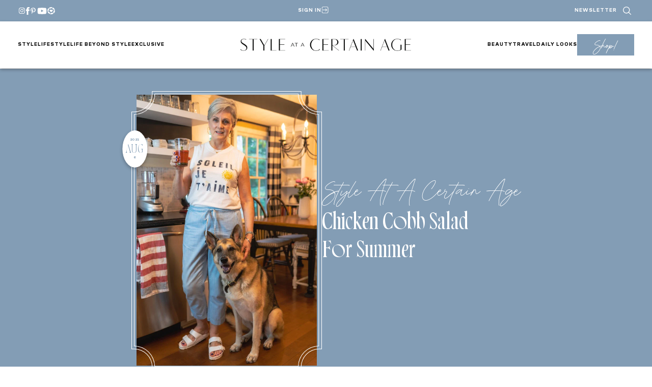

--- FILE ---
content_type: text/html; charset=UTF-8
request_url: https://www.styleatacertainage.com/style-at-a-certain-age/chicken-cobb-salad-for-summer/
body_size: 53754
content:
<!DOCTYPE html>
<html lang="en-US">
<head><script class="mv-script-optimized" async="async" fetchpriority="high" data-noptimize="1" data-cfasync="false" src="https://scripts.mediavine.com/tags/style-at-a-certain-age.js?ver=6.9" id="mv-script-wrapper-js"></script>
	<meta charset="UTF-8">
	<meta name="viewport" content="width=device-width, initial-scale=1">
<meta name="robots" content="index, follow, max-image-preview:large, max-snippet:-1, max-video-preview:-1">

	<!-- This site is optimized with the Yoast SEO Premium plugin v26.8 (Yoast SEO v26.8) - https://yoast.com/product/yoast-seo-premium-wordpress/ -->
	<title>chicken cobb salad for summer - Style at a Certain Age</title><link rel="preload" href="https://www.styleatacertainage.com/wp-content/uploads/2024/12/saaca-header-logo.png" as="image" imagesrcset="https://www.styleatacertainage.com/wp-content/uploads/2024/12/saaca-header-logo.png 1006w, https://www.styleatacertainage.com/wp-content/uploads/2024/12/saaca-header-logo-300x21.png 300w" imagesizes="(max-width: 335px) 100vw, 335px" fetchpriority="high"><link rel="preload" href="https://www.styleatacertainage.com/wp-content/uploads/2021/08/FWO-6-807x1025.jpg" as="image" imagesrcset="https://www.styleatacertainage.com/wp-content/uploads/2021/08/FWO-6-807x1025.jpg 807w, https://www.styleatacertainage.com/wp-content/uploads/2021/08/FWO-6-236x300.jpg 236w, https://www.styleatacertainage.com/wp-content/uploads/2021/08/FWO-6.jpg 1165w" imagesizes="auto, (max-width: 807px) 100vw, 807px" fetchpriority="high"><link rel="preload" href="https://www.styleatacertainage.com/wp-content/themes/MTT_2024/assets/fonts/monsterajam-regular-webfont.woff2" as="font" type="font/woff2" crossorigin=""><link rel="preload" href="https://www.styleatacertainage.com/wp-content/themes/MTT_2024/assets/fonts/monsterajam-bold-webfont.woff2" as="font" type="font/woff2" crossorigin=""><link rel="preload" href="https://www.styleatacertainage.com/wp-content/plugins/wp-post-author/assets/css/fonts/icomoon.ttf?5l53jq" as="font" crossorigin=""><style id="perfmatters-used-css">@-webkit-keyframes fa-beat{0%,90%{-webkit-transform:scale(1);transform:scale(1);}45%{-webkit-transform:scale(var(--fa-beat-scale,1.25));transform:scale(var(--fa-beat-scale,1.25));}}@keyframes fa-beat{0%,90%{-webkit-transform:scale(1);transform:scale(1);}45%{-webkit-transform:scale(var(--fa-beat-scale,1.25));transform:scale(var(--fa-beat-scale,1.25));}}@-webkit-keyframes fa-bounce{0%{-webkit-transform:scale(1,1) translateY(0);transform:scale(1,1) translateY(0);}10%{-webkit-transform:scale(var(--fa-bounce-start-scale-x,1.1),var(--fa-bounce-start-scale-y,.9)) translateY(0);transform:scale(var(--fa-bounce-start-scale-x,1.1),var(--fa-bounce-start-scale-y,.9)) translateY(0);}30%{-webkit-transform:scale(var(--fa-bounce-jump-scale-x,.9),var(--fa-bounce-jump-scale-y,1.1)) translateY(var(--fa-bounce-height,-.5em));transform:scale(var(--fa-bounce-jump-scale-x,.9),var(--fa-bounce-jump-scale-y,1.1)) translateY(var(--fa-bounce-height,-.5em));}50%{-webkit-transform:scale(var(--fa-bounce-land-scale-x,1.05),var(--fa-bounce-land-scale-y,.95)) translateY(0);transform:scale(var(--fa-bounce-land-scale-x,1.05),var(--fa-bounce-land-scale-y,.95)) translateY(0);}57%{-webkit-transform:scale(1,1) translateY(var(--fa-bounce-rebound,-.125em));transform:scale(1,1) translateY(var(--fa-bounce-rebound,-.125em));}64%{-webkit-transform:scale(1,1) translateY(0);transform:scale(1,1) translateY(0);}100%{-webkit-transform:scale(1,1) translateY(0);transform:scale(1,1) translateY(0);}}@keyframes fa-bounce{0%{-webkit-transform:scale(1,1) translateY(0);transform:scale(1,1) translateY(0);}10%{-webkit-transform:scale(var(--fa-bounce-start-scale-x,1.1),var(--fa-bounce-start-scale-y,.9)) translateY(0);transform:scale(var(--fa-bounce-start-scale-x,1.1),var(--fa-bounce-start-scale-y,.9)) translateY(0);}30%{-webkit-transform:scale(var(--fa-bounce-jump-scale-x,.9),var(--fa-bounce-jump-scale-y,1.1)) translateY(var(--fa-bounce-height,-.5em));transform:scale(var(--fa-bounce-jump-scale-x,.9),var(--fa-bounce-jump-scale-y,1.1)) translateY(var(--fa-bounce-height,-.5em));}50%{-webkit-transform:scale(var(--fa-bounce-land-scale-x,1.05),var(--fa-bounce-land-scale-y,.95)) translateY(0);transform:scale(var(--fa-bounce-land-scale-x,1.05),var(--fa-bounce-land-scale-y,.95)) translateY(0);}57%{-webkit-transform:scale(1,1) translateY(var(--fa-bounce-rebound,-.125em));transform:scale(1,1) translateY(var(--fa-bounce-rebound,-.125em));}64%{-webkit-transform:scale(1,1) translateY(0);transform:scale(1,1) translateY(0);}100%{-webkit-transform:scale(1,1) translateY(0);transform:scale(1,1) translateY(0);}}@-webkit-keyframes fa-fade{50%{opacity:var(--fa-fade-opacity,.4);}}@keyframes fa-fade{50%{opacity:var(--fa-fade-opacity,.4);}}@-webkit-keyframes fa-beat-fade{0%,100%{opacity:var(--fa-beat-fade-opacity,.4);-webkit-transform:scale(1);transform:scale(1);}50%{opacity:1;-webkit-transform:scale(var(--fa-beat-fade-scale,1.125));transform:scale(var(--fa-beat-fade-scale,1.125));}}@keyframes fa-beat-fade{0%,100%{opacity:var(--fa-beat-fade-opacity,.4);-webkit-transform:scale(1);transform:scale(1);}50%{opacity:1;-webkit-transform:scale(var(--fa-beat-fade-scale,1.125));transform:scale(var(--fa-beat-fade-scale,1.125));}}@-webkit-keyframes fa-flip{50%{-webkit-transform:rotate3d(var(--fa-flip-x,0),var(--fa-flip-y,1),var(--fa-flip-z,0),var(--fa-flip-angle,-180deg));transform:rotate3d(var(--fa-flip-x,0),var(--fa-flip-y,1),var(--fa-flip-z,0),var(--fa-flip-angle,-180deg));}}@keyframes fa-flip{50%{-webkit-transform:rotate3d(var(--fa-flip-x,0),var(--fa-flip-y,1),var(--fa-flip-z,0),var(--fa-flip-angle,-180deg));transform:rotate3d(var(--fa-flip-x,0),var(--fa-flip-y,1),var(--fa-flip-z,0),var(--fa-flip-angle,-180deg));}}@-webkit-keyframes fa-shake{0%{-webkit-transform:rotate(-15deg);transform:rotate(-15deg);}4%{-webkit-transform:rotate(15deg);transform:rotate(15deg);}8%,24%{-webkit-transform:rotate(-18deg);transform:rotate(-18deg);}12%,28%{-webkit-transform:rotate(18deg);transform:rotate(18deg);}16%{-webkit-transform:rotate(-22deg);transform:rotate(-22deg);}20%{-webkit-transform:rotate(22deg);transform:rotate(22deg);}32%{-webkit-transform:rotate(-12deg);transform:rotate(-12deg);}36%{-webkit-transform:rotate(12deg);transform:rotate(12deg);}40%,100%{-webkit-transform:rotate(0deg);transform:rotate(0deg);}}@keyframes fa-shake{0%{-webkit-transform:rotate(-15deg);transform:rotate(-15deg);}4%{-webkit-transform:rotate(15deg);transform:rotate(15deg);}8%,24%{-webkit-transform:rotate(-18deg);transform:rotate(-18deg);}12%,28%{-webkit-transform:rotate(18deg);transform:rotate(18deg);}16%{-webkit-transform:rotate(-22deg);transform:rotate(-22deg);}20%{-webkit-transform:rotate(22deg);transform:rotate(22deg);}32%{-webkit-transform:rotate(-12deg);transform:rotate(-12deg);}36%{-webkit-transform:rotate(12deg);transform:rotate(12deg);}40%,100%{-webkit-transform:rotate(0deg);transform:rotate(0deg);}}@-webkit-keyframes fa-spin{0%{-webkit-transform:rotate(0deg);transform:rotate(0deg);}100%{-webkit-transform:rotate(360deg);transform:rotate(360deg);}}@keyframes fa-spin{0%{-webkit-transform:rotate(0deg);transform:rotate(0deg);}100%{-webkit-transform:rotate(360deg);transform:rotate(360deg);}}:root,:host{--fa-style-family-brands:"Font Awesome 6 Brands";--fa-font-brands:normal 400 1em/1 "Font Awesome 6 Brands";}@font-face{font-family:"Font Awesome 6 Brands";font-style:normal;font-weight:400;font-display:block;src:url("https://www.styleatacertainage.com/wp-content/plugins/wp-post-author/assets/fontawesome/css/../webfonts/fa-brands-400.woff2") format("woff2"),url("https://www.styleatacertainage.com/wp-content/plugins/wp-post-author/assets/fontawesome/css/../webfonts/fa-brands-400.ttf") format("truetype");}:root,:host{--fa-style-family-classic:"Font Awesome 6 Free";--fa-font-regular:normal 400 1em/1 "Font Awesome 6 Free";}@font-face{font-family:"Font Awesome 6 Free";font-style:normal;font-weight:400;font-display:block;src:url("https://www.styleatacertainage.com/wp-content/plugins/wp-post-author/assets/fontawesome/css/../webfonts/fa-regular-400.woff2") format("woff2"),url("https://www.styleatacertainage.com/wp-content/plugins/wp-post-author/assets/fontawesome/css/../webfonts/fa-regular-400.ttf") format("truetype");}:root,:host{--fa-style-family-classic:"Font Awesome 6 Free";--fa-font-solid:normal 900 1em/1 "Font Awesome 6 Free";}@font-face{font-family:"Font Awesome 6 Free";font-style:normal;font-weight:900;font-display:block;src:url("https://www.styleatacertainage.com/wp-content/plugins/wp-post-author/assets/fontawesome/css/../webfonts/fa-solid-900.woff2") format("woff2"),url("https://www.styleatacertainage.com/wp-content/plugins/wp-post-author/assets/fontawesome/css/../webfonts/fa-solid-900.ttf") format("truetype");}@font-face{font-family:"Font Awesome 5 Brands";font-display:block;font-weight:400;src:url("https://www.styleatacertainage.com/wp-content/plugins/wp-post-author/assets/fontawesome/css/../webfonts/fa-brands-400.woff2") format("woff2"),url("https://www.styleatacertainage.com/wp-content/plugins/wp-post-author/assets/fontawesome/css/../webfonts/fa-brands-400.ttf") format("truetype");}@font-face{font-family:"Font Awesome 5 Free";font-display:block;font-weight:900;src:url("https://www.styleatacertainage.com/wp-content/plugins/wp-post-author/assets/fontawesome/css/../webfonts/fa-solid-900.woff2") format("woff2"),url("https://www.styleatacertainage.com/wp-content/plugins/wp-post-author/assets/fontawesome/css/../webfonts/fa-solid-900.ttf") format("truetype");}@font-face{font-family:"Font Awesome 5 Free";font-display:block;font-weight:400;src:url("https://www.styleatacertainage.com/wp-content/plugins/wp-post-author/assets/fontawesome/css/../webfonts/fa-regular-400.woff2") format("woff2"),url("https://www.styleatacertainage.com/wp-content/plugins/wp-post-author/assets/fontawesome/css/../webfonts/fa-regular-400.ttf") format("truetype");}@font-face{font-family:"FontAwesome";font-display:block;src:url("https://www.styleatacertainage.com/wp-content/plugins/wp-post-author/assets/fontawesome/css/../webfonts/fa-solid-900.woff2") format("woff2"),url("https://www.styleatacertainage.com/wp-content/plugins/wp-post-author/assets/fontawesome/css/../webfonts/fa-solid-900.ttf") format("truetype");}@font-face{font-family:"FontAwesome";font-display:block;src:url("https://www.styleatacertainage.com/wp-content/plugins/wp-post-author/assets/fontawesome/css/../webfonts/fa-brands-400.woff2") format("woff2"),url("https://www.styleatacertainage.com/wp-content/plugins/wp-post-author/assets/fontawesome/css/../webfonts/fa-brands-400.ttf") format("truetype");}@font-face{font-family:"FontAwesome";font-display:block;src:url("https://www.styleatacertainage.com/wp-content/plugins/wp-post-author/assets/fontawesome/css/../webfonts/fa-regular-400.woff2") format("woff2"),url("https://www.styleatacertainage.com/wp-content/plugins/wp-post-author/assets/fontawesome/css/../webfonts/fa-regular-400.ttf") format("truetype");unicode-range:U+F003,U+F006,U+F014,U+F016-F017,U+F01A-F01B,U+F01D,U+F022,U+F03E,U+F044,U+F046,U+F05C-F05D,U+F06E,U+F070,U+F087-F088,U+F08A,U+F094,U+F096-F097,U+F09D,U+F0A0,U+F0A2,U+F0A4-F0A7,U+F0C5,U+F0C7,U+F0E5-F0E6,U+F0EB,U+F0F6-F0F8,U+F10C,U+F114-F115,U+F118-F11A,U+F11C-F11D,U+F133,U+F147,U+F14E,U+F150-F152,U+F185-F186,U+F18E,U+F190-F192,U+F196,U+F1C1-F1C9,U+F1D9,U+F1DB,U+F1E3,U+F1EA,U+F1F7,U+F1F9,U+F20A,U+F247-F248,U+F24A,U+F24D,U+F255-F25B,U+F25D,U+F271-F274,U+F278,U+F27B,U+F28C,U+F28E,U+F29C,U+F2B5,U+F2B7,U+F2BA,U+F2BC,U+F2BE,U+F2C0-F2C1,U+F2C3,U+F2D0,U+F2D2,U+F2D4,U+F2DC;}@font-face{font-family:"FontAwesome";font-display:block;src:url("https://www.styleatacertainage.com/wp-content/plugins/wp-post-author/assets/fontawesome/css/../webfonts/fa-v4compatibility.woff2") format("woff2"),url("https://www.styleatacertainage.com/wp-content/plugins/wp-post-author/assets/fontawesome/css/../webfonts/fa-v4compatibility.ttf") format("truetype");unicode-range:U+F041,U+F047,U+F065-F066,U+F07D-F07E,U+F080,U+F08B,U+F08E,U+F090,U+F09A,U+F0AC,U+F0AE,U+F0B2,U+F0D0,U+F0D6,U+F0E4,U+F0EC,U+F10A-F10B,U+F123,U+F13E,U+F148-F149,U+F14C,U+F156,U+F15E,U+F160-F161,U+F163,U+F175-F178,U+F195,U+F1F8,U+F219,U+F27A;}@-webkit-keyframes sbi-sk-scaleout{0%{-webkit-transform:scale(0);}100%{-webkit-transform:scale(1);opacity:0;}}@keyframes sbi-sk-scaleout{0%{-webkit-transform:scale(0);-ms-transform:scale(0);transform:scale(0);}100%{-webkit-transform:scale(1);-ms-transform:scale(1);transform:scale(1);opacity:0;}}@-webkit-keyframes fa-spin{0%{-webkit-transform:rotate(0);transform:rotate(0);}100%{-webkit-transform:rotate(359deg);transform:rotate(359deg);}}@keyframes fa-spin{0%{-webkit-transform:rotate(0);transform:rotate(0);}100%{-webkit-transform:rotate(359deg);transform:rotate(359deg);}}body:after{content:url("https://www.styleatacertainage.com/wp-content/plugins/instagram-feed/css/../img/sbi-sprite.png");display:none;}@font-face{font-family:jpibfi-font;src:url("https://www.styleatacertainage.com/wp-content/plugins/jquery-pin-it-button-for-images/css/fonts/jpibfi-font.eot?ifsn2k");src:url("https://www.styleatacertainage.com/wp-content/plugins/jquery-pin-it-button-for-images/css/fonts/jpibfi-font.eot?ifsn2k#iefix") format("embedded-opentype"),url("https://www.styleatacertainage.com/wp-content/plugins/jquery-pin-it-button-for-images/css/fonts/jpibfi-font.ttf?ifsn2k") format("truetype"),url("https://www.styleatacertainage.com/wp-content/plugins/jquery-pin-it-button-for-images/css/fonts/jpibfi-font.woff?ifsn2k") format("woff"),url("https://www.styleatacertainage.com/wp-content/plugins/jquery-pin-it-button-for-images/css/fonts/jpibfi-font.svg?ifsn2k#jpibfi-font") format("svg");font-weight:400;font-style:normal;}[class*=" jpibfi-icon-"],[class^=jpibfi-icon-]{font-family:jpibfi-font !important;speak:none;font-style:normal;font-weight:400;font-variant:normal;text-transform:none;line-height:1;-webkit-font-smoothing:antialiased;-moz-osx-font-smoothing:grayscale;}@font-face{font-family:"icomoon";src:url("https://www.styleatacertainage.com/wp-content/plugins/wp-post-author/assets/css/fonts/icomoon.eot?5l53jq");src:url("https://www.styleatacertainage.com/wp-content/plugins/wp-post-author/assets/css/fonts/icomoon.eot?5l53jq#iefix") format("embedded-opentype"),url("https://www.styleatacertainage.com/wp-content/plugins/wp-post-author/assets/css/fonts/icomoon.ttf?5l53jq") format("truetype"),url("https://www.styleatacertainage.com/wp-content/plugins/wp-post-author/assets/css/fonts/icomoon.woff?5l53jq") format("woff"),url("https://www.styleatacertainage.com/wp-content/plugins/wp-post-author/assets/css/fonts/icomoon.svg?5l53jq#icomoon") format("svg");font-weight:normal;font-style:normal;}[class^="awpa-icon"],[class*=" awpa-icon"]{font-family:"icomoon" !important;speak:none;font-style:normal;font-weight:normal;font-variant:normal;text-transform:none;line-height:1;-webkit-font-smoothing:antialiased;-moz-osx-font-smoothing:grayscale;}.awpa-icon-website:before{content:"";}.awpa-icon-facebook:before{content:"";}.awpa-icon-instagram:before{content:"";}.awpa-icon-youtube:before{content:"";}.awpa-img.awpa-author-block{flex:0 1 150px;align-self:flex-start;}.wp-post-author-meta.awpa-author-block{flex:1;min-width:200px;}.wp-post-author-wrap{width:100%;display:block;overflow:hidden;word-wrap:break-word;}.wp-post-author{display:flex;flex-wrap:wrap;align-items:center;gap:20px;box-sizing:border-box;}.awpa-img img{height:auto;width:100%;}.wp-post-author-meta h4,.wp-post-author-meta p,.wp-post-author-meta a,.wp-post-author-meta ul{margin:5px 0;}.wp-post-author-meta .wp-post-author-meta-more-posts a{border:1px solid rgba(0,0,0,.3);padding:5px 30px;display:inline-block;color:inherit;transition:all 300ms ease-out;}.wp-post-author-meta .wp-post-author-meta-more-posts a:hover{color:#404040;border-color:#404040;}.wp-post-author-meta .wp-post-author-meta-more-posts .awpa-more-posts a{text-decoration:none;}.wp-post-author-meta .wp-post-author-meta-more-posts .awpa-more-posts.round a{-webkit-border-radius:50px;border-radius:50px;}.wp-post-author .awpa-img.round img{border-radius:50%;}.wp-post-author .awpa-display-name,.wp-post-author .awpa-role{margin:5px 0;}.wp-post-author .awpa-contact-info{margin:0;padding:0;}.wp-post-author .awpa-contact-info li{display:inline-block;padding-right:5px;margin:0;padding-top:5px;}.wp-post-author .awpa-contact-info> :first-child{padding-left:0;}.wp-post-author .awpa-contact-info> :last-child{padding-right:0;}.wp-post-author .awpa-display-name{color:inherit;font-size:24px;font-weight:400;margin:0;}.wp-post-author .wp-post-author-meta-bio{margin:15px 0;opacity:.75;}.wp-post-author ul.awpa-contact-info li a{display:inline-block;color:#fff;font-size:18px;height:40px;width:40px;line-height:40px;text-align:center;background-color:#555;text-decoration:none;}.wp_post_author_widget ul.awpa-contact-info.round li a,.wp-post-author ul.awpa-contact-info.round li a{-webkit-border-radius:50%;border-radius:50%;}.wp-post-author ul.awpa-contact-info li.awpa-facebook-li a{background-color:#3b5999;}.wp-post-author ul.awpa-contact-info li.awpa-instagram-li a{background-color:#3f729b;}.wp-post-author ul.awpa-contact-info li.awpa-youtube-li a{background-color:#cd201f;}.wp-post-author ul.awpa-contact-info li.awpa-website-li a{background-color:#ce1126;}@container (max-width: 480px){width:100%;}.awpa-tab-content{display:none;padding:20px 0;}.awpa-tab-content.active{display:block;}@container (width > 1400px){grid-template-columns:repeat(4,1fr);}</style>
	<meta name="description" content="if it's friday then it's time for a delicious recipe, and oscar! today, we're dishing up a healthy chicken cobb salad perfect for a hot summer day.">
	<link rel="canonical" href="https://www.styleatacertainage.com/style-at-a-certain-age/chicken-cobb-salad-for-summer/">
	<meta property="og:locale" content="en_US">
	<meta property="og:type" content="article">
	<meta property="og:title" content="chicken cobb salad for summer">
	<meta property="og:description" content="if it's friday then it's time for a delicious recipe, and oscar! today, we're dishing up a healthy chicken cobb salad perfect for a hot summer day.">
	<meta property="og:url" content="https://www.styleatacertainage.com/style-at-a-certain-age/chicken-cobb-salad-for-summer/">
	<meta property="og:site_name" content="Style at a Certain Age">
	<meta property="article:publisher" content="https://www.facebook.com/styleatacertainage/">
	<meta property="article:author" content="https://www.facebook.com/p/Beth-Djalali-Style-at-a-Certain-Age-61576990568326/">
	<meta property="article:published_time" content="2021-08-06T13:39:49+00:00">
	<meta property="og:image" content="https://www.styleatacertainage.com/wp-content/uploads/2021/08/FWO-6.jpg">
	<meta property="og:image:width" content="1165">
	<meta property="og:image:height" content="1480">
	<meta property="og:image:type" content="image/jpeg">
	<meta name="author" content="Beth Djalali">
	<meta name="twitter:card" content="summary_large_image">
	<meta name="twitter:creator" content="@bethdjalali">
	<meta name="twitter:site" content="@bethdjalali">
	<script type="application/ld+json" class="yoast-schema-graph">{"@context":"https://schema.org","@graph":[{"@type":["Article","BlogPosting"],"@id":"https://www.styleatacertainage.com/style-at-a-certain-age/chicken-cobb-salad-for-summer/#article","isPartOf":{"@id":"https://www.styleatacertainage.com/style-at-a-certain-age/chicken-cobb-salad-for-summer/"},"author":{"name":"Beth Djalali","@id":"https://www.styleatacertainage.com/#/schema/person/7b68e2781cd6b77abbc66e9364be8114"},"headline":"chicken cobb salad for summer","datePublished":"2021-08-06T13:39:49+00:00","mainEntityOfPage":{"@id":"https://www.styleatacertainage.com/style-at-a-certain-age/chicken-cobb-salad-for-summer/"},"wordCount":384,"publisher":{"@id":"https://www.styleatacertainage.com/#organization"},"image":{"@id":"https://www.styleatacertainage.com/style-at-a-certain-age/chicken-cobb-salad-for-summer/#primaryimage"},"thumbnailUrl":"https://www.styleatacertainage.com/wp-content/uploads/2021/08/FWO-6.jpg","articleSection":["fridays with oscar","recipes","Style at a Certain Age"],"inLanguage":"en-US"},{"@type":"WebPage","@id":"https://www.styleatacertainage.com/style-at-a-certain-age/chicken-cobb-salad-for-summer/","url":"https://www.styleatacertainage.com/style-at-a-certain-age/chicken-cobb-salad-for-summer/","name":"chicken cobb salad for summer - Style at a Certain Age","isPartOf":{"@id":"https://www.styleatacertainage.com/#website"},"primaryImageOfPage":{"@id":"https://www.styleatacertainage.com/style-at-a-certain-age/chicken-cobb-salad-for-summer/#primaryimage"},"image":{"@id":"https://www.styleatacertainage.com/style-at-a-certain-age/chicken-cobb-salad-for-summer/#primaryimage"},"thumbnailUrl":"https://www.styleatacertainage.com/wp-content/uploads/2021/08/FWO-6.jpg","datePublished":"2021-08-06T13:39:49+00:00","description":"if it's friday then it's time for a delicious recipe, and oscar! today, we're dishing up a healthy chicken cobb salad perfect for a hot summer day.","breadcrumb":{"@id":"https://www.styleatacertainage.com/style-at-a-certain-age/chicken-cobb-salad-for-summer/#breadcrumb"},"inLanguage":"en-US","potentialAction":[{"@type":"ReadAction","target":["https://www.styleatacertainage.com/style-at-a-certain-age/chicken-cobb-salad-for-summer/"]}]},{"@type":"ImageObject","inLanguage":"en-US","@id":"https://www.styleatacertainage.com/style-at-a-certain-age/chicken-cobb-salad-for-summer/#primaryimage","url":"https://www.styleatacertainage.com/wp-content/uploads/2021/08/FWO-6.jpg","contentUrl":"https://www.styleatacertainage.com/wp-content/uploads/2021/08/FWO-6.jpg","width":1165,"height":1480},{"@type":"BreadcrumbList","@id":"https://www.styleatacertainage.com/style-at-a-certain-age/chicken-cobb-salad-for-summer/#breadcrumb","itemListElement":[{"@type":"ListItem","position":1,"name":"Home","item":"https://www.styleatacertainage.com/"},{"@type":"ListItem","position":2,"name":"Blog","item":"https://www.styleatacertainage.com/blog/"},{"@type":"ListItem","position":3,"name":"chicken cobb salad for summer"}]},{"@type":"WebSite","@id":"https://www.styleatacertainage.com/#website","url":"https://www.styleatacertainage.com/","name":"Style at a Certain Age","description":"Inspiring women to age with grace, strength, and beauty","publisher":{"@id":"https://www.styleatacertainage.com/#organization"},"potentialAction":[{"@type":"SearchAction","target":{"@type":"EntryPoint","urlTemplate":"https://www.styleatacertainage.com/?s={search_term_string}"},"query-input":{"@type":"PropertyValueSpecification","valueRequired":true,"valueName":"search_term_string"}}],"inLanguage":"en-US"},{"@type":"Organization","@id":"https://www.styleatacertainage.com/#organization","name":"Style at a Certain Age","url":"https://www.styleatacertainage.com/","logo":{"@type":"ImageObject","inLanguage":"en-US","@id":"https://www.styleatacertainage.com/#/schema/logo/image/","url":"https://www.styleatacertainage.com/wp-content/uploads/2024/12/whitecirclelogo.png","contentUrl":"https://www.styleatacertainage.com/wp-content/uploads/2024/12/whitecirclelogo.png","width":321,"height":321,"caption":"Style at a Certain Age"},"image":{"@id":"https://www.styleatacertainage.com/#/schema/logo/image/"},"sameAs":["https://www.facebook.com/styleatacertainage/","https://x.com/bethdjalali","https://www.instagram.com/styleatacertainage/","https://www.linkedin.com/in/beth-djalali-69250435/","https://www.pinterest.com/bdjalali/","https://www.youtube.com/channel/UCGcVJdjxZsQlOFqkU06P47w"]},{"@type":"Person","@id":"https://www.styleatacertainage.com/#/schema/person/7b68e2781cd6b77abbc66e9364be8114","name":"Beth Djalali","image":{"@type":"ImageObject","inLanguage":"en-US","@id":"https://www.styleatacertainage.com/#/schema/person/image/","url":"https://secure.gravatar.com/avatar/93149981cd6826324c5217b9a4e0332983eb5370d6033065499993ff0e9c7e57?s=96&d=blank&r=g","contentUrl":"https://secure.gravatar.com/avatar/93149981cd6826324c5217b9a4e0332983eb5370d6033065499993ff0e9c7e57?s=96&d=blank&r=g","caption":"Beth Djalali"},"description":"is the Founder and CEO of Style at a Certain Age. She writes Sundays-Fridays on all topics ranging from fashion, health, wellness, home design and more. She’s 66, 5’8, and size 8.","sameAs":["http://styleatacertainage.com","https://www.facebook.com/p/Beth-Djalali-Style-at-a-Certain-Age-61576990568326/","https://www.instagram.com/styleatacertainage"],"url":"https://www.styleatacertainage.com/author/beth/"}]}</script>
	<!-- / Yoast SEO Premium plugin. -->


<title>chicken cobb salad for summer - Style at a Certain Age</title>
<link rel="dns-prefetch" href="//scripts.mediavine.com">
<link rel="dns-prefetch" href="//cdn.jsdelivr.net">
<link rel="dns-prefetch" href="//www.googletagmanager.com">
<link rel="dns-prefetch" href="//use.typekit.net">
<link rel="alternate" type="application/rss+xml" title="Style at a Certain Age » Feed" href="https://www.styleatacertainage.com/feed/">
<link rel="alternate" title="oEmbed (JSON)" type="application/json+oembed" href="https://www.styleatacertainage.com/wp-json/oembed/1.0/embed?url=https%3A%2F%2Fwww.styleatacertainage.com%2Fstyle-at-a-certain-age%2Fchicken-cobb-salad-for-summer%2F">
<link rel="alternate" title="oEmbed (XML)" type="text/xml+oembed" href="https://www.styleatacertainage.com/wp-json/oembed/1.0/embed?url=https%3A%2F%2Fwww.styleatacertainage.com%2Fstyle-at-a-certain-age%2Fchicken-cobb-salad-for-summer%2F&format=xml">
<script defer src="[data-uri]"></script><style id="wp-img-auto-sizes-contain-inline-css">
img:is([sizes=auto i],[sizes^="auto," i]){contain-intrinsic-size:3000px 1500px}
/*# sourceURL=wp-img-auto-sizes-contain-inline-css */
</style>
<link rel="stylesheet" id="wpauthor-blocks-fontawesome-front-css" media="all" data-pmdelayedstyle="https://www.styleatacertainage.com/wp-content/cache/perfmatters/www.styleatacertainage.com/minify/27fcf9c44c14.all.min.css?ver=3.6.4">
<link rel="stylesheet" id="wpauthor-frontend-block-style-css-css" media="all" data-pmdelayedstyle="https://www.styleatacertainage.com/wp-content/plugins/wp-post-author/assets/dist/blocks.style.build.css?ver=3.6.4">
<style id="outermost-icon-block-style-inline-css">
.wp-block-outermost-icon-block{display:flex;line-height:0}.wp-block-outermost-icon-block.has-border-color{border:none}.wp-block-outermost-icon-block .has-icon-color svg,.wp-block-outermost-icon-block.has-icon-color svg{color:currentColor}.wp-block-outermost-icon-block .has-icon-color:not(.has-no-icon-fill-color) svg,.wp-block-outermost-icon-block.has-icon-color:not(.has-no-icon-fill-color) svg{fill:currentColor}.wp-block-outermost-icon-block .icon-container{box-sizing:border-box}.wp-block-outermost-icon-block a,.wp-block-outermost-icon-block svg{height:100%;transition:transform .1s ease-in-out;width:100%}.wp-block-outermost-icon-block a:hover{transform:scale(1.1)}.wp-block-outermost-icon-block svg{transform:rotate(var(--outermost--icon-block--transform-rotate,0deg)) scaleX(var(--outermost--icon-block--transform-scale-x,1)) scaleY(var(--outermost--icon-block--transform-scale-y,1))}.wp-block-outermost-icon-block .rotate-90,.wp-block-outermost-icon-block.rotate-90{--outermost--icon-block--transform-rotate:90deg}.wp-block-outermost-icon-block .rotate-180,.wp-block-outermost-icon-block.rotate-180{--outermost--icon-block--transform-rotate:180deg}.wp-block-outermost-icon-block .rotate-270,.wp-block-outermost-icon-block.rotate-270{--outermost--icon-block--transform-rotate:270deg}.wp-block-outermost-icon-block .flip-horizontal,.wp-block-outermost-icon-block.flip-horizontal{--outermost--icon-block--transform-scale-x:-1}.wp-block-outermost-icon-block .flip-vertical,.wp-block-outermost-icon-block.flip-vertical{--outermost--icon-block--transform-scale-y:-1}.wp-block-outermost-icon-block .flip-vertical.flip-horizontal,.wp-block-outermost-icon-block.flip-vertical.flip-horizontal{--outermost--icon-block--transform-scale-x:-1;--outermost--icon-block--transform-scale-y:-1}

/*# sourceURL=https://www.styleatacertainage.com/wp-content/plugins/icon-block/build/style.css */
</style>
<style id="wp-block-group-inline-css">
.wp-block-group{box-sizing:border-box}:where(.wp-block-group.wp-block-group-is-layout-constrained){position:relative}
/*# sourceURL=https://www.styleatacertainage.com/wp-includes/blocks/group/style.min.css */
</style>
<style id="wp-block-navigation-link-inline-css">
.wp-block-navigation .wp-block-navigation-item__label{overflow-wrap:break-word}.wp-block-navigation .wp-block-navigation-item__description{display:none}.link-ui-tools{outline:1px solid #f0f0f0;padding:8px}.link-ui-block-inserter{padding-top:8px}.link-ui-block-inserter__back{margin-left:8px;text-transform:uppercase}
/*# sourceURL=https://www.styleatacertainage.com/wp-includes/blocks/navigation-link/style.min.css */
</style>
<link rel="stylesheet" id="wp-block-navigation-css" href="https://www.styleatacertainage.com/wp-includes/blocks/navigation/style.min.css?ver=6.9" media="all">
<style id="wp-block-site-logo-inline-css">
.wp-block-site-logo{box-sizing:border-box;line-height:0}.wp-block-site-logo a{display:inline-block;line-height:0}.wp-block-site-logo.is-default-size img{height:auto;width:120px}.wp-block-site-logo img{height:auto;max-width:100%}.wp-block-site-logo a,.wp-block-site-logo img{border-radius:inherit}.wp-block-site-logo.aligncenter{margin-left:auto;margin-right:auto;text-align:center}:root :where(.wp-block-site-logo.is-style-rounded){border-radius:9999px}
/*# sourceURL=https://www.styleatacertainage.com/wp-includes/blocks/site-logo/style.min.css */
</style>
<style id="wp-block-button-inline-css">
.wp-block-button__link{align-content:center;box-sizing:border-box;cursor:pointer;display:inline-block;height:100%;text-align:center;word-break:break-word}.wp-block-button__link.aligncenter{text-align:center}.wp-block-button__link.alignright{text-align:right}:where(.wp-block-button__link){border-radius:9999px;box-shadow:none;padding:calc(.667em + 2px) calc(1.333em + 2px);text-decoration:none}.wp-block-button[style*=text-decoration] .wp-block-button__link{text-decoration:inherit}.wp-block-buttons>.wp-block-button.has-custom-width{max-width:none}.wp-block-buttons>.wp-block-button.has-custom-width .wp-block-button__link{width:100%}.wp-block-buttons>.wp-block-button.has-custom-font-size .wp-block-button__link{font-size:inherit}.wp-block-buttons>.wp-block-button.wp-block-button__width-25{width:calc(25% - var(--wp--style--block-gap, .5em)*.75)}.wp-block-buttons>.wp-block-button.wp-block-button__width-50{width:calc(50% - var(--wp--style--block-gap, .5em)*.5)}.wp-block-buttons>.wp-block-button.wp-block-button__width-75{width:calc(75% - var(--wp--style--block-gap, .5em)*.25)}.wp-block-buttons>.wp-block-button.wp-block-button__width-100{flex-basis:100%;width:100%}.wp-block-buttons.is-vertical>.wp-block-button.wp-block-button__width-25{width:25%}.wp-block-buttons.is-vertical>.wp-block-button.wp-block-button__width-50{width:50%}.wp-block-buttons.is-vertical>.wp-block-button.wp-block-button__width-75{width:75%}.wp-block-button.is-style-squared,.wp-block-button__link.wp-block-button.is-style-squared{border-radius:0}.wp-block-button.no-border-radius,.wp-block-button__link.no-border-radius{border-radius:0!important}:root :where(.wp-block-button .wp-block-button__link.is-style-outline),:root :where(.wp-block-button.is-style-outline>.wp-block-button__link){border:2px solid;padding:.667em 1.333em}:root :where(.wp-block-button .wp-block-button__link.is-style-outline:not(.has-text-color)),:root :where(.wp-block-button.is-style-outline>.wp-block-button__link:not(.has-text-color)){color:currentColor}:root :where(.wp-block-button .wp-block-button__link.is-style-outline:not(.has-background)),:root :where(.wp-block-button.is-style-outline>.wp-block-button__link:not(.has-background)){background-color:initial;background-image:none}
/*# sourceURL=https://www.styleatacertainage.com/wp-includes/blocks/button/style.min.css */
</style>
<style id="wp-block-buttons-inline-css">
.wp-block-buttons{box-sizing:border-box}.wp-block-buttons.is-vertical{flex-direction:column}.wp-block-buttons.is-vertical>.wp-block-button:last-child{margin-bottom:0}.wp-block-buttons>.wp-block-button{display:inline-block;margin:0}.wp-block-buttons.is-content-justification-left{justify-content:flex-start}.wp-block-buttons.is-content-justification-left.is-vertical{align-items:flex-start}.wp-block-buttons.is-content-justification-center{justify-content:center}.wp-block-buttons.is-content-justification-center.is-vertical{align-items:center}.wp-block-buttons.is-content-justification-right{justify-content:flex-end}.wp-block-buttons.is-content-justification-right.is-vertical{align-items:flex-end}.wp-block-buttons.is-content-justification-space-between{justify-content:space-between}.wp-block-buttons.aligncenter{text-align:center}.wp-block-buttons:not(.is-content-justification-space-between,.is-content-justification-right,.is-content-justification-left,.is-content-justification-center) .wp-block-button.aligncenter{margin-left:auto;margin-right:auto;width:100%}.wp-block-buttons[style*=text-decoration] .wp-block-button,.wp-block-buttons[style*=text-decoration] .wp-block-button__link{text-decoration:inherit}.wp-block-buttons.has-custom-font-size .wp-block-button__link{font-size:inherit}.wp-block-buttons .wp-block-button__link{width:100%}.wp-block-button.aligncenter{text-align:center}
/*# sourceURL=https://www.styleatacertainage.com/wp-includes/blocks/buttons/style.min.css */
</style>
<link rel="stylesheet" id="wp-block-cover-css" href="https://www.styleatacertainage.com/wp-includes/blocks/cover/style.min.css?ver=6.9" media="all">
<style id="wp-block-search-inline-css">
.wp-block-search__button{margin-left:10px;word-break:normal}.wp-block-search__button.has-icon{line-height:0}.wp-block-search__button svg{height:1.25em;min-height:24px;min-width:24px;width:1.25em;fill:currentColor;vertical-align:text-bottom}:where(.wp-block-search__button){border:1px solid #ccc;padding:6px 10px}.wp-block-search__inside-wrapper{display:flex;flex:auto;flex-wrap:nowrap;max-width:100%}.wp-block-search__label{width:100%}.wp-block-search.wp-block-search__button-only .wp-block-search__button{box-sizing:border-box;display:flex;flex-shrink:0;justify-content:center;margin-left:0;max-width:100%}.wp-block-search.wp-block-search__button-only .wp-block-search__inside-wrapper{min-width:0!important;transition-property:width}.wp-block-search.wp-block-search__button-only .wp-block-search__input{flex-basis:100%;transition-duration:.3s}.wp-block-search.wp-block-search__button-only.wp-block-search__searchfield-hidden,.wp-block-search.wp-block-search__button-only.wp-block-search__searchfield-hidden .wp-block-search__inside-wrapper{overflow:hidden}.wp-block-search.wp-block-search__button-only.wp-block-search__searchfield-hidden .wp-block-search__input{border-left-width:0!important;border-right-width:0!important;flex-basis:0;flex-grow:0;margin:0;min-width:0!important;padding-left:0!important;padding-right:0!important;width:0!important}:where(.wp-block-search__input){appearance:none;border:1px solid #949494;flex-grow:1;font-family:inherit;font-size:inherit;font-style:inherit;font-weight:inherit;letter-spacing:inherit;line-height:inherit;margin-left:0;margin-right:0;min-width:3rem;padding:8px;text-decoration:unset!important;text-transform:inherit}:where(.wp-block-search__button-inside .wp-block-search__inside-wrapper){background-color:#fff;border:1px solid #949494;box-sizing:border-box;padding:4px}:where(.wp-block-search__button-inside .wp-block-search__inside-wrapper) .wp-block-search__input{border:none;border-radius:0;padding:0 4px}:where(.wp-block-search__button-inside .wp-block-search__inside-wrapper) .wp-block-search__input:focus{outline:none}:where(.wp-block-search__button-inside .wp-block-search__inside-wrapper) :where(.wp-block-search__button){padding:4px 8px}.wp-block-search.aligncenter .wp-block-search__inside-wrapper{margin:auto}.wp-block[data-align=right] .wp-block-search.wp-block-search__button-only .wp-block-search__inside-wrapper{float:right}
/*# sourceURL=https://www.styleatacertainage.com/wp-includes/blocks/search/style.min.css */
</style>
<style id="wp-block-paragraph-inline-css">
.is-small-text{font-size:.875em}.is-regular-text{font-size:1em}.is-large-text{font-size:2.25em}.is-larger-text{font-size:3em}.has-drop-cap:not(:focus):first-letter{float:left;font-size:8.4em;font-style:normal;font-weight:100;line-height:.68;margin:.05em .1em 0 0;text-transform:uppercase}body.rtl .has-drop-cap:not(:focus):first-letter{float:none;margin-left:.1em}p.has-drop-cap.has-background{overflow:hidden}:root :where(p.has-background){padding:1.25em 2.375em}:where(p.has-text-color:not(.has-link-color)) a{color:inherit}p.has-text-align-left[style*="writing-mode:vertical-lr"],p.has-text-align-right[style*="writing-mode:vertical-rl"]{rotate:180deg}
/*# sourceURL=https://www.styleatacertainage.com/wp-includes/blocks/paragraph/style.min.css */
</style>
<style id="wp-block-heading-inline-css">
h1:where(.wp-block-heading).has-background,h2:where(.wp-block-heading).has-background,h3:where(.wp-block-heading).has-background,h4:where(.wp-block-heading).has-background,h5:where(.wp-block-heading).has-background,h6:where(.wp-block-heading).has-background{padding:1.25em 2.375em}h1.has-text-align-left[style*=writing-mode]:where([style*=vertical-lr]),h1.has-text-align-right[style*=writing-mode]:where([style*=vertical-rl]),h2.has-text-align-left[style*=writing-mode]:where([style*=vertical-lr]),h2.has-text-align-right[style*=writing-mode]:where([style*=vertical-rl]),h3.has-text-align-left[style*=writing-mode]:where([style*=vertical-lr]),h3.has-text-align-right[style*=writing-mode]:where([style*=vertical-rl]),h4.has-text-align-left[style*=writing-mode]:where([style*=vertical-lr]),h4.has-text-align-right[style*=writing-mode]:where([style*=vertical-rl]),h5.has-text-align-left[style*=writing-mode]:where([style*=vertical-lr]),h5.has-text-align-right[style*=writing-mode]:where([style*=vertical-rl]),h6.has-text-align-left[style*=writing-mode]:where([style*=vertical-lr]),h6.has-text-align-right[style*=writing-mode]:where([style*=vertical-rl]){rotate:180deg}
/*# sourceURL=https://www.styleatacertainage.com/wp-includes/blocks/heading/style.min.css */
</style>
<style id="wp-block-image-inline-css">
.wp-block-image>a,.wp-block-image>figure>a{display:inline-block}.wp-block-image img{box-sizing:border-box;height:auto;max-width:100%;vertical-align:bottom}@media not (prefers-reduced-motion){.wp-block-image img.hide{visibility:hidden}.wp-block-image img.show{animation:show-content-image .4s}}.wp-block-image[style*=border-radius] img,.wp-block-image[style*=border-radius]>a{border-radius:inherit}.wp-block-image.has-custom-border img{box-sizing:border-box}.wp-block-image.aligncenter{text-align:center}.wp-block-image.alignfull>a,.wp-block-image.alignwide>a{width:100%}.wp-block-image.alignfull img,.wp-block-image.alignwide img{height:auto;width:100%}.wp-block-image .aligncenter,.wp-block-image .alignleft,.wp-block-image .alignright,.wp-block-image.aligncenter,.wp-block-image.alignleft,.wp-block-image.alignright{display:table}.wp-block-image .aligncenter>figcaption,.wp-block-image .alignleft>figcaption,.wp-block-image .alignright>figcaption,.wp-block-image.aligncenter>figcaption,.wp-block-image.alignleft>figcaption,.wp-block-image.alignright>figcaption{caption-side:bottom;display:table-caption}.wp-block-image .alignleft{float:left;margin:.5em 1em .5em 0}.wp-block-image .alignright{float:right;margin:.5em 0 .5em 1em}.wp-block-image .aligncenter{margin-left:auto;margin-right:auto}.wp-block-image :where(figcaption){margin-bottom:1em;margin-top:.5em}.wp-block-image.is-style-circle-mask img{border-radius:9999px}@supports ((-webkit-mask-image:none) or (mask-image:none)) or (-webkit-mask-image:none){.wp-block-image.is-style-circle-mask img{border-radius:0;-webkit-mask-image:url('data:image/svg+xml;utf8,<svg viewBox="0 0 100 100" xmlns="http://www.w3.org/2000/svg"><circle cx="50" cy="50" r="50"/></svg>');mask-image:url('data:image/svg+xml;utf8,<svg viewBox="0 0 100 100" xmlns="http://www.w3.org/2000/svg"><circle cx="50" cy="50" r="50"/></svg>');mask-mode:alpha;-webkit-mask-position:center;mask-position:center;-webkit-mask-repeat:no-repeat;mask-repeat:no-repeat;-webkit-mask-size:contain;mask-size:contain}}:root :where(.wp-block-image.is-style-rounded img,.wp-block-image .is-style-rounded img){border-radius:9999px}.wp-block-image figure{margin:0}.wp-lightbox-container{display:flex;flex-direction:column;position:relative}.wp-lightbox-container img{cursor:zoom-in}.wp-lightbox-container img:hover+button{opacity:1}.wp-lightbox-container button{align-items:center;backdrop-filter:blur(16px) saturate(180%);background-color:#5a5a5a40;border:none;border-radius:4px;cursor:zoom-in;display:flex;height:20px;justify-content:center;opacity:0;padding:0;position:absolute;right:16px;text-align:center;top:16px;width:20px;z-index:100}@media not (prefers-reduced-motion){.wp-lightbox-container button{transition:opacity .2s ease}}.wp-lightbox-container button:focus-visible{outline:3px auto #5a5a5a40;outline:3px auto -webkit-focus-ring-color;outline-offset:3px}.wp-lightbox-container button:hover{cursor:pointer;opacity:1}.wp-lightbox-container button:focus{opacity:1}.wp-lightbox-container button:focus,.wp-lightbox-container button:hover,.wp-lightbox-container button:not(:hover):not(:active):not(.has-background){background-color:#5a5a5a40;border:none}.wp-lightbox-overlay{box-sizing:border-box;cursor:zoom-out;height:100vh;left:0;overflow:hidden;position:fixed;top:0;visibility:hidden;width:100%;z-index:100000}.wp-lightbox-overlay .close-button{align-items:center;cursor:pointer;display:flex;justify-content:center;min-height:40px;min-width:40px;padding:0;position:absolute;right:calc(env(safe-area-inset-right) + 16px);top:calc(env(safe-area-inset-top) + 16px);z-index:5000000}.wp-lightbox-overlay .close-button:focus,.wp-lightbox-overlay .close-button:hover,.wp-lightbox-overlay .close-button:not(:hover):not(:active):not(.has-background){background:none;border:none}.wp-lightbox-overlay .lightbox-image-container{height:var(--wp--lightbox-container-height);left:50%;overflow:hidden;position:absolute;top:50%;transform:translate(-50%,-50%);transform-origin:top left;width:var(--wp--lightbox-container-width);z-index:9999999999}.wp-lightbox-overlay .wp-block-image{align-items:center;box-sizing:border-box;display:flex;height:100%;justify-content:center;margin:0;position:relative;transform-origin:0 0;width:100%;z-index:3000000}.wp-lightbox-overlay .wp-block-image img{height:var(--wp--lightbox-image-height);min-height:var(--wp--lightbox-image-height);min-width:var(--wp--lightbox-image-width);width:var(--wp--lightbox-image-width)}.wp-lightbox-overlay .wp-block-image figcaption{display:none}.wp-lightbox-overlay button{background:none;border:none}.wp-lightbox-overlay .scrim{background-color:#fff;height:100%;opacity:.9;position:absolute;width:100%;z-index:2000000}.wp-lightbox-overlay.active{visibility:visible}@media not (prefers-reduced-motion){.wp-lightbox-overlay.active{animation:turn-on-visibility .25s both}.wp-lightbox-overlay.active img{animation:turn-on-visibility .35s both}.wp-lightbox-overlay.show-closing-animation:not(.active){animation:turn-off-visibility .35s both}.wp-lightbox-overlay.show-closing-animation:not(.active) img{animation:turn-off-visibility .25s both}.wp-lightbox-overlay.zoom.active{animation:none;opacity:1;visibility:visible}.wp-lightbox-overlay.zoom.active .lightbox-image-container{animation:lightbox-zoom-in .4s}.wp-lightbox-overlay.zoom.active .lightbox-image-container img{animation:none}.wp-lightbox-overlay.zoom.active .scrim{animation:turn-on-visibility .4s forwards}.wp-lightbox-overlay.zoom.show-closing-animation:not(.active){animation:none}.wp-lightbox-overlay.zoom.show-closing-animation:not(.active) .lightbox-image-container{animation:lightbox-zoom-out .4s}.wp-lightbox-overlay.zoom.show-closing-animation:not(.active) .lightbox-image-container img{animation:none}.wp-lightbox-overlay.zoom.show-closing-animation:not(.active) .scrim{animation:turn-off-visibility .4s forwards}}@keyframes show-content-image{0%{visibility:hidden}99%{visibility:hidden}to{visibility:visible}}@keyframes turn-on-visibility{0%{opacity:0}to{opacity:1}}@keyframes turn-off-visibility{0%{opacity:1;visibility:visible}99%{opacity:0;visibility:visible}to{opacity:0;visibility:hidden}}@keyframes lightbox-zoom-in{0%{transform:translate(calc((-100vw + var(--wp--lightbox-scrollbar-width))/2 + var(--wp--lightbox-initial-left-position)),calc(-50vh + var(--wp--lightbox-initial-top-position))) scale(var(--wp--lightbox-scale))}to{transform:translate(-50%,-50%) scale(1)}}@keyframes lightbox-zoom-out{0%{transform:translate(-50%,-50%) scale(1);visibility:visible}99%{visibility:visible}to{transform:translate(calc((-100vw + var(--wp--lightbox-scrollbar-width))/2 + var(--wp--lightbox-initial-left-position)),calc(-50vh + var(--wp--lightbox-initial-top-position))) scale(var(--wp--lightbox-scale));visibility:hidden}}
/*# sourceURL=https://www.styleatacertainage.com/wp-includes/blocks/image/style.min.css */
</style>
<style id="wp-block-columns-inline-css">
.wp-block-columns{box-sizing:border-box;display:flex;flex-wrap:wrap!important}@media (min-width:782px){.wp-block-columns{flex-wrap:nowrap!important}}.wp-block-columns{align-items:normal!important}.wp-block-columns.are-vertically-aligned-top{align-items:flex-start}.wp-block-columns.are-vertically-aligned-center{align-items:center}.wp-block-columns.are-vertically-aligned-bottom{align-items:flex-end}@media (max-width:781px){.wp-block-columns:not(.is-not-stacked-on-mobile)>.wp-block-column{flex-basis:100%!important}}@media (min-width:782px){.wp-block-columns:not(.is-not-stacked-on-mobile)>.wp-block-column{flex-basis:0;flex-grow:1}.wp-block-columns:not(.is-not-stacked-on-mobile)>.wp-block-column[style*=flex-basis]{flex-grow:0}}.wp-block-columns.is-not-stacked-on-mobile{flex-wrap:nowrap!important}.wp-block-columns.is-not-stacked-on-mobile>.wp-block-column{flex-basis:0;flex-grow:1}.wp-block-columns.is-not-stacked-on-mobile>.wp-block-column[style*=flex-basis]{flex-grow:0}:where(.wp-block-columns){margin-bottom:1.75em}:where(.wp-block-columns.has-background){padding:1.25em 2.375em}.wp-block-column{flex-grow:1;min-width:0;overflow-wrap:break-word;word-break:break-word}.wp-block-column.is-vertically-aligned-top{align-self:flex-start}.wp-block-column.is-vertically-aligned-center{align-self:center}.wp-block-column.is-vertically-aligned-bottom{align-self:flex-end}.wp-block-column.is-vertically-aligned-stretch{align-self:stretch}.wp-block-column.is-vertically-aligned-bottom,.wp-block-column.is-vertically-aligned-center,.wp-block-column.is-vertically-aligned-top{width:100%}
/*# sourceURL=https://www.styleatacertainage.com/wp-includes/blocks/columns/style.min.css */
</style>
<style id="wp-block-separator-inline-css">
@charset "UTF-8";.wp-block-separator{border:none;border-top:2px solid}:root :where(.wp-block-separator.is-style-dots){height:auto;line-height:1;text-align:center}:root :where(.wp-block-separator.is-style-dots):before{color:currentColor;content:"···";font-family:serif;font-size:1.5em;letter-spacing:2em;padding-left:2em}.wp-block-separator.is-style-dots{background:none!important;border:none!important}
/*# sourceURL=https://www.styleatacertainage.com/wp-includes/blocks/separator/style.min.css */
</style>
<style id="wp-block-post-featured-image-inline-css">
.wp-block-post-featured-image{margin-left:0;margin-right:0}.wp-block-post-featured-image a{display:block;height:100%}.wp-block-post-featured-image :where(img){box-sizing:border-box;height:auto;max-width:100%;vertical-align:bottom;width:100%}.wp-block-post-featured-image.alignfull img,.wp-block-post-featured-image.alignwide img{width:100%}.wp-block-post-featured-image .wp-block-post-featured-image__overlay.has-background-dim{background-color:#000;inset:0;position:absolute}.wp-block-post-featured-image{position:relative}.wp-block-post-featured-image .wp-block-post-featured-image__overlay.has-background-gradient{background-color:initial}.wp-block-post-featured-image .wp-block-post-featured-image__overlay.has-background-dim-0{opacity:0}.wp-block-post-featured-image .wp-block-post-featured-image__overlay.has-background-dim-10{opacity:.1}.wp-block-post-featured-image .wp-block-post-featured-image__overlay.has-background-dim-20{opacity:.2}.wp-block-post-featured-image .wp-block-post-featured-image__overlay.has-background-dim-30{opacity:.3}.wp-block-post-featured-image .wp-block-post-featured-image__overlay.has-background-dim-40{opacity:.4}.wp-block-post-featured-image .wp-block-post-featured-image__overlay.has-background-dim-50{opacity:.5}.wp-block-post-featured-image .wp-block-post-featured-image__overlay.has-background-dim-60{opacity:.6}.wp-block-post-featured-image .wp-block-post-featured-image__overlay.has-background-dim-70{opacity:.7}.wp-block-post-featured-image .wp-block-post-featured-image__overlay.has-background-dim-80{opacity:.8}.wp-block-post-featured-image .wp-block-post-featured-image__overlay.has-background-dim-90{opacity:.9}.wp-block-post-featured-image .wp-block-post-featured-image__overlay.has-background-dim-100{opacity:1}.wp-block-post-featured-image:where(.alignleft,.alignright){width:100%}
/*# sourceURL=https://www.styleatacertainage.com/wp-includes/blocks/post-featured-image/style.min.css */
</style>
<style id="wp-block-post-date-inline-css">
.wp-block-post-date{box-sizing:border-box}
/*# sourceURL=https://www.styleatacertainage.com/wp-includes/blocks/post-date/style.min.css */
</style>
<style id="wp-block-post-title-inline-css">
.wp-block-post-title{box-sizing:border-box;word-break:break-word}.wp-block-post-title :where(a){display:inline-block;font-family:inherit;font-size:inherit;font-style:inherit;font-weight:inherit;letter-spacing:inherit;line-height:inherit;text-decoration:inherit}
/*# sourceURL=https://www.styleatacertainage.com/wp-includes/blocks/post-title/style.min.css */
</style>
<style id="wp-block-post-template-inline-css">
.wp-block-post-template{box-sizing:border-box;list-style:none;margin-bottom:0;margin-top:0;max-width:100%;padding:0}.wp-block-post-template.is-flex-container{display:flex;flex-direction:row;flex-wrap:wrap;gap:1.25em}.wp-block-post-template.is-flex-container>li{margin:0;width:100%}@media (min-width:600px){.wp-block-post-template.is-flex-container.is-flex-container.columns-2>li{width:calc(50% - .625em)}.wp-block-post-template.is-flex-container.is-flex-container.columns-3>li{width:calc(33.33333% - .83333em)}.wp-block-post-template.is-flex-container.is-flex-container.columns-4>li{width:calc(25% - .9375em)}.wp-block-post-template.is-flex-container.is-flex-container.columns-5>li{width:calc(20% - 1em)}.wp-block-post-template.is-flex-container.is-flex-container.columns-6>li{width:calc(16.66667% - 1.04167em)}}@media (max-width:600px){.wp-block-post-template-is-layout-grid.wp-block-post-template-is-layout-grid.wp-block-post-template-is-layout-grid.wp-block-post-template-is-layout-grid{grid-template-columns:1fr}}.wp-block-post-template-is-layout-constrained>li>.alignright,.wp-block-post-template-is-layout-flow>li>.alignright{float:right;margin-inline-end:0;margin-inline-start:2em}.wp-block-post-template-is-layout-constrained>li>.alignleft,.wp-block-post-template-is-layout-flow>li>.alignleft{float:left;margin-inline-end:2em;margin-inline-start:0}.wp-block-post-template-is-layout-constrained>li>.aligncenter,.wp-block-post-template-is-layout-flow>li>.aligncenter{margin-inline-end:auto;margin-inline-start:auto}
/*# sourceURL=https://www.styleatacertainage.com/wp-includes/blocks/post-template/style.min.css */
</style>
<style id="wp-block-spacer-inline-css">
.wp-block-spacer{clear:both}
/*# sourceURL=https://www.styleatacertainage.com/wp-includes/blocks/spacer/style.min.css */
</style>
<style id="wp-block-post-content-inline-css">
.wp-block-post-content{display:flow-root}
/*# sourceURL=https://www.styleatacertainage.com/wp-includes/blocks/post-content/style.min.css */
</style>
<style id="wp-block-comment-date-inline-css">
.wp-block-comment-date{box-sizing:border-box}
/*# sourceURL=https://www.styleatacertainage.com/wp-includes/blocks/comment-date/style.min.css */
</style>
<style id="wp-block-comment-author-name-inline-css">
.wp-block-comment-author-name{box-sizing:border-box}
/*# sourceURL=https://www.styleatacertainage.com/wp-includes/blocks/comment-author-name/style.min.css */
</style>
<style id="wp-block-comment-content-inline-css">
.comment-awaiting-moderation{display:block;font-size:.875em;line-height:1.5}.wp-block-comment-content{box-sizing:border-box}
/*# sourceURL=https://www.styleatacertainage.com/wp-includes/blocks/comment-content/style.min.css */
</style>
<style id="wp-block-comment-template-inline-css">
.wp-block-comment-template{box-sizing:border-box;list-style:none;margin-bottom:0;max-width:100%;padding:0}.wp-block-comment-template li{clear:both}.wp-block-comment-template ol{list-style:none;margin-bottom:0;max-width:100%;padding-left:2rem}.wp-block-comment-template.alignleft{float:left}.wp-block-comment-template.aligncenter{margin-left:auto;margin-right:auto;width:fit-content}.wp-block-comment-template.alignright{float:right}
/*# sourceURL=https://www.styleatacertainage.com/wp-includes/blocks/comment-template/style.min.css */
</style>
<style id="wp-block-comments-inline-css">
.wp-block-post-comments{box-sizing:border-box}.wp-block-post-comments .alignleft{float:left}.wp-block-post-comments .alignright{float:right}.wp-block-post-comments .navigation:after{clear:both;content:"";display:table}.wp-block-post-comments .commentlist{clear:both;list-style:none;margin:0;padding:0}.wp-block-post-comments .commentlist .comment{min-height:2.25em;padding-left:3.25em}.wp-block-post-comments .commentlist .comment p{font-size:1em;line-height:1.8;margin:1em 0}.wp-block-post-comments .commentlist .children{list-style:none;margin:0;padding:0}.wp-block-post-comments .comment-author{line-height:1.5}.wp-block-post-comments .comment-author .avatar{border-radius:1.5em;display:block;float:left;height:2.5em;margin-right:.75em;margin-top:.5em;width:2.5em}.wp-block-post-comments .comment-author cite{font-style:normal}.wp-block-post-comments .comment-meta{font-size:.875em;line-height:1.5}.wp-block-post-comments .comment-meta b{font-weight:400}.wp-block-post-comments .comment-meta .comment-awaiting-moderation{display:block;margin-bottom:1em;margin-top:1em}.wp-block-post-comments .comment-body .commentmetadata{font-size:.875em}.wp-block-post-comments .comment-form-author label,.wp-block-post-comments .comment-form-comment label,.wp-block-post-comments .comment-form-email label,.wp-block-post-comments .comment-form-url label{display:block;margin-bottom:.25em}.wp-block-post-comments .comment-form input:not([type=submit]):not([type=checkbox]),.wp-block-post-comments .comment-form textarea{box-sizing:border-box;display:block;width:100%}.wp-block-post-comments .comment-form-cookies-consent{display:flex;gap:.25em}.wp-block-post-comments .comment-form-cookies-consent #wp-comment-cookies-consent{margin-top:.35em}.wp-block-post-comments .comment-reply-title{margin-bottom:0}.wp-block-post-comments .comment-reply-title :where(small){font-size:var(--wp--preset--font-size--medium,smaller);margin-left:.5em}.wp-block-post-comments .reply{font-size:.875em;margin-bottom:1.4em}.wp-block-post-comments input:not([type=submit]),.wp-block-post-comments textarea{border:1px solid #949494;font-family:inherit;font-size:1em}.wp-block-post-comments input:not([type=submit]):not([type=checkbox]),.wp-block-post-comments textarea{padding:calc(.667em + 2px)}:where(.wp-block-post-comments input[type=submit]){border:none}.wp-block-comments{box-sizing:border-box}
/*# sourceURL=https://www.styleatacertainage.com/wp-includes/blocks/comments/style.min.css */
</style>
<link rel="stylesheet" id="sbi_styles-css" media="all" data-pmdelayedstyle="https://www.styleatacertainage.com/wp-content/plugins/instagram-feed/css/sbi-styles.min.css?ver=6.10.0">
<style id="wp-block-library-inline-css">
:root{--wp-block-synced-color:#7a00df;--wp-block-synced-color--rgb:122,0,223;--wp-bound-block-color:var(--wp-block-synced-color);--wp-editor-canvas-background:#ddd;--wp-admin-theme-color:#007cba;--wp-admin-theme-color--rgb:0,124,186;--wp-admin-theme-color-darker-10:#006ba1;--wp-admin-theme-color-darker-10--rgb:0,107,160.5;--wp-admin-theme-color-darker-20:#005a87;--wp-admin-theme-color-darker-20--rgb:0,90,135;--wp-admin-border-width-focus:2px}@media (min-resolution:192dpi){:root{--wp-admin-border-width-focus:1.5px}}.wp-element-button{cursor:pointer}:root .has-very-light-gray-background-color{background-color:#eee}:root .has-very-dark-gray-background-color{background-color:#313131}:root .has-very-light-gray-color{color:#eee}:root .has-very-dark-gray-color{color:#313131}:root .has-vivid-green-cyan-to-vivid-cyan-blue-gradient-background{background:linear-gradient(135deg,#00d084,#0693e3)}:root .has-purple-crush-gradient-background{background:linear-gradient(135deg,#34e2e4,#4721fb 50%,#ab1dfe)}:root .has-hazy-dawn-gradient-background{background:linear-gradient(135deg,#faaca8,#dad0ec)}:root .has-subdued-olive-gradient-background{background:linear-gradient(135deg,#fafae1,#67a671)}:root .has-atomic-cream-gradient-background{background:linear-gradient(135deg,#fdd79a,#004a59)}:root .has-nightshade-gradient-background{background:linear-gradient(135deg,#330968,#31cdcf)}:root .has-midnight-gradient-background{background:linear-gradient(135deg,#020381,#2874fc)}:root{--wp--preset--font-size--normal:16px;--wp--preset--font-size--huge:42px}.has-regular-font-size{font-size:1em}.has-larger-font-size{font-size:2.625em}.has-normal-font-size{font-size:var(--wp--preset--font-size--normal)}.has-huge-font-size{font-size:var(--wp--preset--font-size--huge)}.has-text-align-center{text-align:center}.has-text-align-left{text-align:left}.has-text-align-right{text-align:right}.has-fit-text{white-space:nowrap!important}#end-resizable-editor-section{display:none}.aligncenter{clear:both}.items-justified-left{justify-content:flex-start}.items-justified-center{justify-content:center}.items-justified-right{justify-content:flex-end}.items-justified-space-between{justify-content:space-between}.screen-reader-text{border:0;clip-path:inset(50%);height:1px;margin:-1px;overflow:hidden;padding:0;position:absolute;width:1px;word-wrap:normal!important}.screen-reader-text:focus{background-color:#ddd;clip-path:none;color:#444;display:block;font-size:1em;height:auto;left:5px;line-height:normal;padding:15px 23px 14px;text-decoration:none;top:5px;width:auto;z-index:100000}html :where(.has-border-color){border-style:solid}html :where([style*=border-top-color]){border-top-style:solid}html :where([style*=border-right-color]){border-right-style:solid}html :where([style*=border-bottom-color]){border-bottom-style:solid}html :where([style*=border-left-color]){border-left-style:solid}html :where([style*=border-width]){border-style:solid}html :where([style*=border-top-width]){border-top-style:solid}html :where([style*=border-right-width]){border-right-style:solid}html :where([style*=border-bottom-width]){border-bottom-style:solid}html :where([style*=border-left-width]){border-left-style:solid}html :where(img[class*=wp-image-]){height:auto;max-width:100%}:where(figure){margin:0 0 1em}html :where(.is-position-sticky){--wp-admin--admin-bar--position-offset:var(--wp-admin--admin-bar--height,0px)}@media screen and (max-width:600px){html :where(.is-position-sticky){--wp-admin--admin-bar--position-offset:0px}}
/*# sourceURL=/wp-includes/css/dist/block-library/common.min.css */
</style>
<link rel="stylesheet" id="wprm-public-css" href="https://www.styleatacertainage.com/wp-content/plugins/wp-recipe-maker/dist/public-modern.css?ver=10.3.2" media="all">
<style id="global-styles-inline-css">
:root{--wp--preset--aspect-ratio--square: 1;--wp--preset--aspect-ratio--4-3: 4/3;--wp--preset--aspect-ratio--3-4: 3/4;--wp--preset--aspect-ratio--3-2: 3/2;--wp--preset--aspect-ratio--2-3: 2/3;--wp--preset--aspect-ratio--16-9: 16/9;--wp--preset--aspect-ratio--9-16: 9/16;--wp--preset--color--black: #000000;--wp--preset--color--cyan-bluish-gray: #abb8c3;--wp--preset--color--white: #FFFFFF;--wp--preset--color--pale-pink: #f78da7;--wp--preset--color--vivid-red: #cf2e2e;--wp--preset--color--luminous-vivid-orange: #ff6900;--wp--preset--color--luminous-vivid-amber: #fcb900;--wp--preset--color--light-green-cyan: #7bdcb5;--wp--preset--color--vivid-green-cyan: #00d084;--wp--preset--color--pale-cyan-blue: #8ed1fc;--wp--preset--color--vivid-cyan-blue: #0693e3;--wp--preset--color--vivid-purple: #9b51e0;--wp--preset--color--dark-gray: #282828;--wp--preset--color--light-cream: #EBE8E5;--wp--preset--color--transparent-black: #00000029;--wp--preset--color--light-gray: #F3F2F0;--wp--preset--color--blue-gray: #839DB5;--wp--preset--color--dark-blue: #3F5378;--wp--preset--color--off-black: #050605;--wp--preset--color--light-silver: #D9D9D9;--wp--preset--gradient--vivid-cyan-blue-to-vivid-purple: linear-gradient(135deg,rgb(6,147,227) 0%,rgb(155,81,224) 100%);--wp--preset--gradient--light-green-cyan-to-vivid-green-cyan: linear-gradient(135deg,rgb(122,220,180) 0%,rgb(0,208,130) 100%);--wp--preset--gradient--luminous-vivid-amber-to-luminous-vivid-orange: linear-gradient(135deg,rgb(252,185,0) 0%,rgb(255,105,0) 100%);--wp--preset--gradient--luminous-vivid-orange-to-vivid-red: linear-gradient(135deg,rgb(255,105,0) 0%,rgb(207,46,46) 100%);--wp--preset--gradient--very-light-gray-to-cyan-bluish-gray: linear-gradient(135deg,rgb(238,238,238) 0%,rgb(169,184,195) 100%);--wp--preset--gradient--cool-to-warm-spectrum: linear-gradient(135deg,rgb(74,234,220) 0%,rgb(151,120,209) 20%,rgb(207,42,186) 40%,rgb(238,44,130) 60%,rgb(251,105,98) 80%,rgb(254,248,76) 100%);--wp--preset--gradient--blush-light-purple: linear-gradient(135deg,rgb(255,206,236) 0%,rgb(152,150,240) 100%);--wp--preset--gradient--blush-bordeaux: linear-gradient(135deg,rgb(254,205,165) 0%,rgb(254,45,45) 50%,rgb(107,0,62) 100%);--wp--preset--gradient--luminous-dusk: linear-gradient(135deg,rgb(255,203,112) 0%,rgb(199,81,192) 50%,rgb(65,88,208) 100%);--wp--preset--gradient--pale-ocean: linear-gradient(135deg,rgb(255,245,203) 0%,rgb(182,227,212) 50%,rgb(51,167,181) 100%);--wp--preset--gradient--electric-grass: linear-gradient(135deg,rgb(202,248,128) 0%,rgb(113,206,126) 100%);--wp--preset--gradient--midnight: linear-gradient(135deg,rgb(2,3,129) 0%,rgb(40,116,252) 100%);--wp--preset--font-size--small: 20px;--wp--preset--font-size--medium: 32px;--wp--preset--font-size--large: 38px;--wp--preset--font-size--x-large: 42px;--wp--preset--font-size--xxl: 70px;--wp--preset--font-size--medium-large: 34px;--wp--preset--font-size--x-small: 18px;--wp--preset--font-size--tiny: 14px;--wp--preset--font-size--xx-small: 13px;--wp--preset--font-size--xxx-small: 10px;--wp--preset--font-family--norman-variable: norman-variable;--wp--preset--font-family--monstera-jam: MonsteraJam;--wp--preset--font-family--cofo-sans-variable: cofo-sans-variable;--wp--preset--spacing--20: 0.44rem;--wp--preset--spacing--30: 0.67rem;--wp--preset--spacing--40: 1rem;--wp--preset--spacing--50: 1.5rem;--wp--preset--spacing--60: 2.25rem;--wp--preset--spacing--70: 3.38rem;--wp--preset--spacing--80: 5.06rem;--wp--preset--shadow--natural: 6px 6px 9px rgba(0, 0, 0, 0.2);--wp--preset--shadow--deep: 12px 12px 50px rgba(0, 0, 0, 0.4);--wp--preset--shadow--sharp: 6px 6px 0px rgba(0, 0, 0, 0.2);--wp--preset--shadow--outlined: 6px 6px 0px -3px rgb(255, 255, 255), 6px 6px rgb(0, 0, 0);--wp--preset--shadow--crisp: 6px 6px 0px rgb(0, 0, 0);--wp--preset--shadow--beth: 0px 3px 6px rgba(0, 0, 0, 0.29);}:root { --wp--style--global--content-size: 1226px;--wp--style--global--wide-size: 1265px; }:where(body) { margin: 0; }.wp-site-blocks > .alignleft { float: left; margin-right: 2em; }.wp-site-blocks > .alignright { float: right; margin-left: 2em; }.wp-site-blocks > .aligncenter { justify-content: center; margin-left: auto; margin-right: auto; }:where(.wp-site-blocks) > * { margin-block-start: 0; margin-block-end: 0; }:where(.wp-site-blocks) > :first-child { margin-block-start: 0; }:where(.wp-site-blocks) > :last-child { margin-block-end: 0; }:root { --wp--style--block-gap: 0; }:root :where(.is-layout-flow) > :first-child{margin-block-start: 0;}:root :where(.is-layout-flow) > :last-child{margin-block-end: 0;}:root :where(.is-layout-flow) > *{margin-block-start: 0;margin-block-end: 0;}:root :where(.is-layout-constrained) > :first-child{margin-block-start: 0;}:root :where(.is-layout-constrained) > :last-child{margin-block-end: 0;}:root :where(.is-layout-constrained) > *{margin-block-start: 0;margin-block-end: 0;}:root :where(.is-layout-flex){gap: 0;}:root :where(.is-layout-grid){gap: 0;}.is-layout-flow > .alignleft{float: left;margin-inline-start: 0;margin-inline-end: 2em;}.is-layout-flow > .alignright{float: right;margin-inline-start: 2em;margin-inline-end: 0;}.is-layout-flow > .aligncenter{margin-left: auto !important;margin-right: auto !important;}.is-layout-constrained > .alignleft{float: left;margin-inline-start: 0;margin-inline-end: 2em;}.is-layout-constrained > .alignright{float: right;margin-inline-start: 2em;margin-inline-end: 0;}.is-layout-constrained > .aligncenter{margin-left: auto !important;margin-right: auto !important;}.is-layout-constrained > :where(:not(.alignleft):not(.alignright):not(.alignfull)){max-width: var(--wp--style--global--content-size);margin-left: auto !important;margin-right: auto !important;}.is-layout-constrained > .alignwide{max-width: var(--wp--style--global--wide-size);}body .is-layout-flex{display: flex;}.is-layout-flex{flex-wrap: wrap;align-items: center;}.is-layout-flex > :is(*, div){margin: 0;}body .is-layout-grid{display: grid;}.is-layout-grid > :is(*, div){margin: 0;}body{padding-top: 0px;padding-right: 0px;padding-bottom: 0px;padding-left: 0px;}a:where(:not(.wp-element-button)){text-decoration: underline;}h1, h2, h3, h4, h5, h6{font-family: var(--wp--preset--font-family--norman-variable);}h1{font-size: 70px;}h2{font-size: 38px;}h3{font-size: 34px;}h4{font-size: 32px;}h5{font-size: 20px;}h6{font-size: 18px;}:root :where(.wp-element-button, .wp-block-button__link){background-color: #32373c;border-width: 0;color: #fff;font-family: inherit;font-size: inherit;font-style: inherit;font-weight: inherit;letter-spacing: inherit;line-height: inherit;padding-top: calc(0.667em + 2px);padding-right: calc(1.333em + 2px);padding-bottom: calc(0.667em + 2px);padding-left: calc(1.333em + 2px);text-decoration: none;text-transform: inherit;}.has-black-color{color: var(--wp--preset--color--black) !important;}.has-cyan-bluish-gray-color{color: var(--wp--preset--color--cyan-bluish-gray) !important;}.has-white-color{color: var(--wp--preset--color--white) !important;}.has-pale-pink-color{color: var(--wp--preset--color--pale-pink) !important;}.has-vivid-red-color{color: var(--wp--preset--color--vivid-red) !important;}.has-luminous-vivid-orange-color{color: var(--wp--preset--color--luminous-vivid-orange) !important;}.has-luminous-vivid-amber-color{color: var(--wp--preset--color--luminous-vivid-amber) !important;}.has-light-green-cyan-color{color: var(--wp--preset--color--light-green-cyan) !important;}.has-vivid-green-cyan-color{color: var(--wp--preset--color--vivid-green-cyan) !important;}.has-pale-cyan-blue-color{color: var(--wp--preset--color--pale-cyan-blue) !important;}.has-vivid-cyan-blue-color{color: var(--wp--preset--color--vivid-cyan-blue) !important;}.has-vivid-purple-color{color: var(--wp--preset--color--vivid-purple) !important;}.has-dark-gray-color{color: var(--wp--preset--color--dark-gray) !important;}.has-light-cream-color{color: var(--wp--preset--color--light-cream) !important;}.has-transparent-black-color{color: var(--wp--preset--color--transparent-black) !important;}.has-light-gray-color{color: var(--wp--preset--color--light-gray) !important;}.has-blue-gray-color{color: var(--wp--preset--color--blue-gray) !important;}.has-dark-blue-color{color: var(--wp--preset--color--dark-blue) !important;}.has-off-black-color{color: var(--wp--preset--color--off-black) !important;}.has-light-silver-color{color: var(--wp--preset--color--light-silver) !important;}.has-black-background-color{background-color: var(--wp--preset--color--black) !important;}.has-cyan-bluish-gray-background-color{background-color: var(--wp--preset--color--cyan-bluish-gray) !important;}.has-white-background-color{background-color: var(--wp--preset--color--white) !important;}.has-pale-pink-background-color{background-color: var(--wp--preset--color--pale-pink) !important;}.has-vivid-red-background-color{background-color: var(--wp--preset--color--vivid-red) !important;}.has-luminous-vivid-orange-background-color{background-color: var(--wp--preset--color--luminous-vivid-orange) !important;}.has-luminous-vivid-amber-background-color{background-color: var(--wp--preset--color--luminous-vivid-amber) !important;}.has-light-green-cyan-background-color{background-color: var(--wp--preset--color--light-green-cyan) !important;}.has-vivid-green-cyan-background-color{background-color: var(--wp--preset--color--vivid-green-cyan) !important;}.has-pale-cyan-blue-background-color{background-color: var(--wp--preset--color--pale-cyan-blue) !important;}.has-vivid-cyan-blue-background-color{background-color: var(--wp--preset--color--vivid-cyan-blue) !important;}.has-vivid-purple-background-color{background-color: var(--wp--preset--color--vivid-purple) !important;}.has-dark-gray-background-color{background-color: var(--wp--preset--color--dark-gray) !important;}.has-light-cream-background-color{background-color: var(--wp--preset--color--light-cream) !important;}.has-transparent-black-background-color{background-color: var(--wp--preset--color--transparent-black) !important;}.has-light-gray-background-color{background-color: var(--wp--preset--color--light-gray) !important;}.has-blue-gray-background-color{background-color: var(--wp--preset--color--blue-gray) !important;}.has-dark-blue-background-color{background-color: var(--wp--preset--color--dark-blue) !important;}.has-off-black-background-color{background-color: var(--wp--preset--color--off-black) !important;}.has-light-silver-background-color{background-color: var(--wp--preset--color--light-silver) !important;}.has-black-border-color{border-color: var(--wp--preset--color--black) !important;}.has-cyan-bluish-gray-border-color{border-color: var(--wp--preset--color--cyan-bluish-gray) !important;}.has-white-border-color{border-color: var(--wp--preset--color--white) !important;}.has-pale-pink-border-color{border-color: var(--wp--preset--color--pale-pink) !important;}.has-vivid-red-border-color{border-color: var(--wp--preset--color--vivid-red) !important;}.has-luminous-vivid-orange-border-color{border-color: var(--wp--preset--color--luminous-vivid-orange) !important;}.has-luminous-vivid-amber-border-color{border-color: var(--wp--preset--color--luminous-vivid-amber) !important;}.has-light-green-cyan-border-color{border-color: var(--wp--preset--color--light-green-cyan) !important;}.has-vivid-green-cyan-border-color{border-color: var(--wp--preset--color--vivid-green-cyan) !important;}.has-pale-cyan-blue-border-color{border-color: var(--wp--preset--color--pale-cyan-blue) !important;}.has-vivid-cyan-blue-border-color{border-color: var(--wp--preset--color--vivid-cyan-blue) !important;}.has-vivid-purple-border-color{border-color: var(--wp--preset--color--vivid-purple) !important;}.has-dark-gray-border-color{border-color: var(--wp--preset--color--dark-gray) !important;}.has-light-cream-border-color{border-color: var(--wp--preset--color--light-cream) !important;}.has-transparent-black-border-color{border-color: var(--wp--preset--color--transparent-black) !important;}.has-light-gray-border-color{border-color: var(--wp--preset--color--light-gray) !important;}.has-blue-gray-border-color{border-color: var(--wp--preset--color--blue-gray) !important;}.has-dark-blue-border-color{border-color: var(--wp--preset--color--dark-blue) !important;}.has-off-black-border-color{border-color: var(--wp--preset--color--off-black) !important;}.has-light-silver-border-color{border-color: var(--wp--preset--color--light-silver) !important;}.has-vivid-cyan-blue-to-vivid-purple-gradient-background{background: var(--wp--preset--gradient--vivid-cyan-blue-to-vivid-purple) !important;}.has-light-green-cyan-to-vivid-green-cyan-gradient-background{background: var(--wp--preset--gradient--light-green-cyan-to-vivid-green-cyan) !important;}.has-luminous-vivid-amber-to-luminous-vivid-orange-gradient-background{background: var(--wp--preset--gradient--luminous-vivid-amber-to-luminous-vivid-orange) !important;}.has-luminous-vivid-orange-to-vivid-red-gradient-background{background: var(--wp--preset--gradient--luminous-vivid-orange-to-vivid-red) !important;}.has-very-light-gray-to-cyan-bluish-gray-gradient-background{background: var(--wp--preset--gradient--very-light-gray-to-cyan-bluish-gray) !important;}.has-cool-to-warm-spectrum-gradient-background{background: var(--wp--preset--gradient--cool-to-warm-spectrum) !important;}.has-blush-light-purple-gradient-background{background: var(--wp--preset--gradient--blush-light-purple) !important;}.has-blush-bordeaux-gradient-background{background: var(--wp--preset--gradient--blush-bordeaux) !important;}.has-luminous-dusk-gradient-background{background: var(--wp--preset--gradient--luminous-dusk) !important;}.has-pale-ocean-gradient-background{background: var(--wp--preset--gradient--pale-ocean) !important;}.has-electric-grass-gradient-background{background: var(--wp--preset--gradient--electric-grass) !important;}.has-midnight-gradient-background{background: var(--wp--preset--gradient--midnight) !important;}.has-small-font-size{font-size: var(--wp--preset--font-size--small) !important;}.has-medium-font-size{font-size: var(--wp--preset--font-size--medium) !important;}.has-large-font-size{font-size: var(--wp--preset--font-size--large) !important;}.has-x-large-font-size{font-size: var(--wp--preset--font-size--x-large) !important;}.has-xxl-font-size{font-size: var(--wp--preset--font-size--xxl) !important;}.has-medium-large-font-size{font-size: var(--wp--preset--font-size--medium-large) !important;}.has-x-small-font-size{font-size: var(--wp--preset--font-size--x-small) !important;}.has-tiny-font-size{font-size: var(--wp--preset--font-size--tiny) !important;}.has-xx-small-font-size{font-size: var(--wp--preset--font-size--xx-small) !important;}.has-xxx-small-font-size{font-size: var(--wp--preset--font-size--xxx-small) !important;}.has-norman-variable-font-family{font-family: var(--wp--preset--font-family--norman-variable) !important;}.has-monstera-jam-font-family{font-family: var(--wp--preset--font-family--monstera-jam) !important;}.has-cofo-sans-variable-font-family{font-family: var(--wp--preset--font-family--cofo-sans-variable) !important;}
:root :where(.wp-block-button .wp-block-button__link){background-color: transparent;color: var(--wp--preset--color--white);font-family: var(--wp--preset--font-family--cofo-variable);font-size: 10px;letter-spacing: 1px;}
/*# sourceURL=global-styles-inline-css */
</style>
<style id="core-block-supports-inline-css">
.wp-container-core-group-is-layout-f4e2589b{flex-wrap:nowrap;gap:17px;}.wp-container-core-group-is-layout-89a94f6a{flex-wrap:nowrap;gap:4px;}.wp-elements-203f56ccd5ce0fd0a431ff9683ced101 a:where(:not(.wp-element-button)){color:var(--wp--preset--color--white);}.wp-container-core-group-is-layout-33e761f3{flex-wrap:nowrap;gap:16px;justify-content:center;}.wp-container-core-group-is-layout-d0839fe8{flex-wrap:nowrap;gap:39px;justify-content:flex-end;}.wp-container-core-group-is-layout-cb46ffcb{flex-wrap:nowrap;justify-content:space-between;}.wp-container-core-navigation-is-layout-ac4589ca{gap:29px;}.wp-container-core-group-is-layout-6c531013{flex-wrap:nowrap;}.wp-container-content-8d1725e3{grid-column:span 1;}@container (max-width: 12rem ){.wp-container-content-8d1725e3{grid-column:1/-1;}}.wp-container-core-buttons-is-layout-d445cf74{justify-content:flex-end;}.wp-container-core-group-is-layout-61f55efa{flex-wrap:nowrap;gap:29px;justify-content:flex-end;}.wp-container-core-group-is-layout-988b637e{grid-template-columns:repeat(3, minmax(0, 1fr));}.wp-container-core-cover-is-layout-43b00c9e > :where(:not(.alignleft):not(.alignright):not(.alignfull)){max-width:1309px;margin-left:auto !important;margin-right:auto !important;}.wp-container-core-cover-is-layout-43b00c9e > .alignwide{max-width:1309px;}.wp-container-core-cover-is-layout-43b00c9e .alignfull{max-width:none;}.wp-container-core-group-is-layout-d10a4a04 > :where(:not(.alignleft):not(.alignright):not(.alignfull)){max-width:1147px;margin-left:auto !important;margin-right:auto !important;}.wp-container-core-group-is-layout-d10a4a04 > .alignwide{max-width:1147px;}.wp-container-core-group-is-layout-d10a4a04 .alignfull{max-width:none;}.wp-elements-960fec96cd1b3c0e7a4d7ab890fe9639 a:where(:not(.wp-element-button)){color:var(--wp--preset--color--black);}.wp-elements-329e575946bdff3211d651a56a564599 a:where(:not(.wp-element-button)){color:var(--wp--preset--color--black);}.wp-elements-a7f5dfbb63232eaaca5dd02b87de59f1 a:where(:not(.wp-element-button)){color:var(--wp--preset--color--black);}.wp-container-core-group-is-layout-3d7ab1fc > :where(:not(.alignleft):not(.alignright):not(.alignfull)){max-width:300px;margin-left:auto !important;margin-right:auto !important;}.wp-container-core-group-is-layout-3d7ab1fc > .alignwide{max-width:300px;}.wp-container-core-group-is-layout-3d7ab1fc .alignfull{max-width:none;}.wp-container-core-columns-is-layout-28f84493{flex-wrap:nowrap;}.wp-container-core-navigation-is-layout-814b0e14{gap:22px;flex-direction:column;align-items:flex-start;}.wp-container-core-group-is-layout-db19285d{gap:23px;flex-direction:column;align-items:flex-start;}.wp-container-core-group-is-layout-d5e36e0d{flex-wrap:nowrap;gap:84px;align-items:flex-start;}.wp-container-core-group-is-layout-ef1bb7b7{flex-wrap:nowrap;gap:24px;justify-content:space-between;}.wp-container-core-group-is-layout-2a9c9d24 > :where(:not(.alignleft):not(.alignright):not(.alignfull)){max-width:237px;margin-left:auto !important;margin-right:auto !important;}.wp-container-core-group-is-layout-2a9c9d24 > .alignwide{max-width:237px;}.wp-container-core-group-is-layout-2a9c9d24 .alignfull{max-width:none;}.wp-container-core-group-is-layout-2a9c9d24 > .alignfull{margin-right:calc(18px * -1);margin-left:calc(18px * -1);}.wp-elements-5db6c907d9d26b875efcb59154257947 a:where(:not(.wp-element-button)){color:var(--wp--preset--color--black);}.wp-container-core-navigation-is-layout-810fbbe0{flex-direction:column;align-items:flex-start;}.wp-container-core-group-is-layout-575e6ab2{flex-wrap:nowrap;gap:52px;align-items:flex-start;}.wp-container-core-group-is-layout-eb63acfb{flex-direction:column;align-items:flex-start;}.wp-elements-32741144095d2f318965d57205c80e4a a:where(:not(.wp-element-button)){color:var(--wp--preset--color--black);}.wp-container-core-post-template-is-layout-6d3fbd8f{grid-template-columns:repeat(3, minmax(0, 1fr));}.wp-container-core-group-is-layout-4e2e7437{flex-wrap:nowrap;justify-content:space-between;align-items:flex-start;}.wp-container-core-cover-is-layout-b2727888 > :where(:not(.alignleft):not(.alignright):not(.alignfull)){max-width:1132px;margin-left:auto !important;margin-right:auto !important;}.wp-container-core-cover-is-layout-b2727888 > .alignwide{max-width:1132px;}.wp-container-core-cover-is-layout-b2727888 .alignfull{max-width:none;}.wp-elements-0f54c1fbc00a5dc614f83f8904805c6a a:where(:not(.wp-element-button)){color:var(--wp--preset--color--black);}.wp-elements-8686e8790d74a0be40e1a5a4e6323f45 a:where(:not(.wp-element-button)){color:var(--wp--preset--color--black);}.wp-elements-b9845420f0090626bb29613da2f5fb58 a:where(:not(.wp-element-button)){color:var(--wp--preset--color--black);}.wp-container-core-group-is-layout-e8b4113c{gap:16px;flex-direction:column;align-items:center;}.wp-container-core-group-is-layout-7b1dd1bb > :where(:not(.alignleft):not(.alignright):not(.alignfull)){max-width:650px;margin-left:auto !important;margin-right:auto !important;}.wp-container-core-group-is-layout-7b1dd1bb > .alignwide{max-width:650px;}.wp-container-core-group-is-layout-7b1dd1bb .alignfull{max-width:none;}.wp-container-core-group-is-layout-0ed2347d{flex-wrap:nowrap;justify-content:center;}.wp-container-core-post-content-is-layout-1026f38c > *{margin-block-start:0;margin-block-end:0;}.wp-container-core-post-content-is-layout-1026f38c > * + *{margin-block-start:24px;margin-block-end:0;}.wp-container-core-group-is-layout-48dbd97c > .alignfull{margin-right:calc(0px * -1);margin-left:calc(0px * -1);}.wp-container-core-group-is-layout-226fc51f{flex-wrap:nowrap;justify-content:center;}.wp-container-core-group-is-layout-e73510c9 > :where(:not(.alignleft):not(.alignright):not(.alignfull)){max-width:900px;margin-left:auto !important;margin-right:auto !important;}.wp-container-core-group-is-layout-e73510c9 > .alignwide{max-width:900px;}.wp-container-core-group-is-layout-e73510c9 .alignfull{max-width:none;}.wp-elements-57bf0007f7a2bc6a8fe610c8999690ca a:where(:not(.wp-element-button)){color:var(--wp--preset--color--black);}.wp-elements-d36dbc975c601a7dd701838b2491d7d5 a:where(:not(.wp-element-button)){color:var(--wp--preset--color--black);}.wp-container-core-buttons-is-layout-22d144a7{gap:12px 0.5em;justify-content:center;}.wp-container-core-group-is-layout-fd5a6cda > :where(:not(.alignleft):not(.alignright):not(.alignfull)){max-width:424px;margin-left:auto !important;margin-right:auto !important;}.wp-container-core-group-is-layout-fd5a6cda > .alignwide{max-width:424px;}.wp-container-core-group-is-layout-fd5a6cda .alignfull{max-width:none;}.wp-container-core-group-is-layout-fd5a6cda > .alignfull{margin-right:calc(44px * -1);margin-left:calc(44px * -1);}.wp-container-core-group-is-layout-fd5a6cda > *{margin-block-start:0;margin-block-end:0;}.wp-container-core-group-is-layout-fd5a6cda > * + *{margin-block-start:0rem;margin-block-end:0;}.wp-container-core-group-is-layout-85ff95bb > :where(:not(.alignleft):not(.alignright):not(.alignfull)){max-width:354px;margin-left:auto !important;margin-right:auto !important;}.wp-container-core-group-is-layout-85ff95bb > .alignwide{max-width:354px;}.wp-container-core-group-is-layout-85ff95bb .alignfull{max-width:none;}.wp-container-core-group-is-layout-b29b77b4{justify-content:space-between;align-items:flex-end;}.wp-elements-94264074744ead94e214ae00c4e6645a a:where(:not(.wp-element-button)){color:var(--wp--preset--color--white);}.wp-elements-e2f5f51977e3e2013d494e836585343b a:where(:not(.wp-element-button)){color:var(--wp--preset--color--light-cream);}.wp-container-core-group-is-layout-105570a8 > *{margin-block-start:0;margin-block-end:0;}.wp-container-core-group-is-layout-105570a8 > * + *{margin-block-start:8px;margin-block-end:0;}.wp-elements-0f1b6c4e9be3668deb373bfcabb4281d a:where(:not(.wp-element-button)){color:var(--wp--preset--color--light-cream);}.wp-elements-767197d1752f4411f5847d639aeadeb3 a:where(:not(.wp-element-button)){color:var(--wp--preset--color--light-cream);}.wp-container-core-group-is-layout-b4963147 > *{margin-block-start:0;margin-block-end:0;}.wp-container-core-group-is-layout-b4963147 > * + *{margin-block-start:24px;margin-block-end:0;}.wp-container-core-cover-is-layout-444a4ef9 > :where(:not(.alignleft):not(.alignright):not(.alignfull)){max-width:1003px;margin-left:auto !important;margin-right:auto !important;}.wp-container-core-cover-is-layout-444a4ef9 > .alignwide{max-width:1003px;}.wp-container-core-cover-is-layout-444a4ef9 .alignfull{max-width:none;}.wp-container-core-group-is-layout-e4da810c > :where(:not(.alignleft):not(.alignright):not(.alignfull)){max-width:280px;margin-left:auto !important;margin-right:auto !important;}.wp-container-core-group-is-layout-e4da810c > .alignwide{max-width:280px;}.wp-container-core-group-is-layout-e4da810c .alignfull{max-width:none;}.wp-container-core-group-is-layout-e4a6eaeb{flex-wrap:nowrap;gap:30px;justify-content:center;}.wp-container-core-group-is-layout-ce155fab{flex-direction:column;align-items:center;}.wp-container-core-group-is-layout-c0d519fa{flex-direction:column;align-items:flex-end;}.wp-elements-a73330dcf49342f241ad556759032ad9 a:where(:not(.wp-element-button)){color:var(--wp--preset--color--black);}.wp-container-core-group-is-layout-45164001{gap:20px;justify-content:space-between;}
/*# sourceURL=core-block-supports-inline-css */
</style>
<style id="wp-block-template-skip-link-inline-css">

		.skip-link.screen-reader-text {
			border: 0;
			clip-path: inset(50%);
			height: 1px;
			margin: -1px;
			overflow: hidden;
			padding: 0;
			position: absolute !important;
			width: 1px;
			word-wrap: normal !important;
		}

		.skip-link.screen-reader-text:focus {
			background-color: #eee;
			clip-path: none;
			color: #444;
			display: block;
			font-size: 1em;
			height: auto;
			left: 5px;
			line-height: normal;
			padding: 15px 23px 14px;
			text-decoration: none;
			top: 5px;
			width: auto;
			z-index: 100000;
		}
/*# sourceURL=wp-block-template-skip-link-inline-css */
</style>
<link rel="stylesheet" id="jpibfi-style-css" media="all" data-pmdelayedstyle="https://www.styleatacertainage.com/wp-content/plugins/jquery-pin-it-button-for-images/css/client.css?ver=3.0.6">
<link rel="stylesheet" id="adobe-fonts-css" href="https://use.typekit.net/dgm8ezh.css?ver=6.9" media="all">
<link rel="stylesheet" id="swiper-css" href="//cdn.jsdelivr.net/npm/swiper@8/swiper-bundle.min.css?ver=1.1" media="all">
<link rel="stylesheet" id="theme-style-css" href="https://www.styleatacertainage.com/wp-content/themes/MTT_2024/assets/css/main.css?ver=1764967540" media="all">
<link rel="stylesheet" id="awpa-wp-post-author-styles-css" media="all" data-pmdelayedstyle="https://www.styleatacertainage.com/wp-content/cache/perfmatters/www.styleatacertainage.com/minify/a86801867d1a.awpa-frontend-style.min.css?ver=3.6.4">
<style id="awpa-wp-post-author-styles-inline-css">

                .wp_post_author_widget .wp-post-author-meta .awpa-display-name > a:hover,
                body .wp-post-author-wrap .awpa-display-name > a:hover {
                    color: #839db5;
                }
                .wp-post-author-meta .wp-post-author-meta-more-posts a.awpa-more-posts:hover, 
                .awpa-review-field .right-star .awpa-rating-button:not(:disabled):hover {
                    color: #839db5;
                    border-color: #839db5;
                }
            .wp-post-author-shortcode.left { text-align: left!important; font-size: 20px; background-color: #FFFFFF; border-width: 2px; border-color: black; padding: 20px; } h4.awpa-display-name { text-align: left!important; }
/*# sourceURL=awpa-wp-post-author-styles-inline-css */
</style>
<style id="block-visibility-screen-size-styles-inline-css">
/* Large screens (desktops, 992px and up) */
@media ( min-width: 992px ) {
	.block-visibility-hide-large-screen {
		display: none !important;
	}
}

/* Medium screens (tablets, between 768px and 992px) */
@media ( min-width: 768px ) and ( max-width: 991.98px ) {
	.block-visibility-hide-medium-screen {
		display: none !important;
	}
}

/* Small screens (mobile devices, less than 768px) */
@media ( max-width: 767.98px ) {
	.block-visibility-hide-small-screen {
		display: none !important;
	}
}
/*# sourceURL=block-visibility-screen-size-styles-inline-css */
</style>
<script src="https://www.styleatacertainage.com/wp-includes/js/jquery/jquery.min.js?ver=3.7.1" id="jquery-core-js"></script>

<script src="https://www.styleatacertainage.com/wp-content/cache/perfmatters/www.styleatacertainage.com/minify/bcf870b35f7d.awpa-frontend-scripts.min.js?ver=3.6.4" id="awpa-custom-bg-scripts-js" defer></script>

<!-- Google tag (gtag.js) snippet added by Site Kit -->
<!-- Google Analytics snippet added by Site Kit -->
<script src="https://www.googletagmanager.com/gtag/js?id=G-8DRCTKTZ0V" id="google_gtagjs-js" async></script>
<script id="google_gtagjs-js-after">
window.dataLayer = window.dataLayer || [];function gtag(){dataLayer.push(arguments);}
gtag("set","linker",{"domains":["www.styleatacertainage.com"]});
gtag("js", new Date());
gtag("set", "developer_id.dZTNiMT", true);
gtag("config", "G-8DRCTKTZ0V");
 window._googlesitekit = window._googlesitekit || {}; window._googlesitekit.throttledEvents = []; window._googlesitekit.gtagEvent = (name, data) => { var key = JSON.stringify( { name, data } ); if ( !! window._googlesitekit.throttledEvents[ key ] ) { return; } window._googlesitekit.throttledEvents[ key ] = true; setTimeout( () => { delete window._googlesitekit.throttledEvents[ key ]; }, 5 ); gtag( "event", name, { ...data, event_source: "site-kit" } ); }; 
//# sourceURL=google_gtagjs-js-after
</script>
<meta name="generator" content="Site Kit by Google 1.170.0"><style type="text/css">
	a.pinit-button.custom span {
	background-image: url("https://www.styleatacertainage.com/wp-content/uploads/2025/01/Pin-It-Button-e1736370872906.png");	}

	.pinit-hover {
		opacity: 1 !important;
		filter: alpha(opacity=100) !important;
	}
	a.pinit-button {
	border-bottom: 0 !important;
	box-shadow: none !important;
	margin-bottom: 0 !important;
}
a.pinit-button::after {
    display: none;
}</style>
		<script type="text/javascript" defer src="[data-uri]"></script>
<style type="text/css"> .tippy-box[data-theme~="wprm"] { background-color: #333333; color: #FFFFFF; } .tippy-box[data-theme~="wprm"][data-placement^="top"] > .tippy-arrow::before { border-top-color: #333333; } .tippy-box[data-theme~="wprm"][data-placement^="bottom"] > .tippy-arrow::before { border-bottom-color: #333333; } .tippy-box[data-theme~="wprm"][data-placement^="left"] > .tippy-arrow::before { border-left-color: #333333; } .tippy-box[data-theme~="wprm"][data-placement^="right"] > .tippy-arrow::before { border-right-color: #333333; } .tippy-box[data-theme~="wprm"] a { color: #FFFFFF; } .wprm-comment-rating svg { width: 18px !important; height: 18px !important; } img.wprm-comment-rating { width: 90px !important; height: 18px !important; } body { --comment-rating-star-color: #343434; } body { --wprm-popup-font-size: 16px; } body { --wprm-popup-background: #ffffff; } body { --wprm-popup-title: #000000; } body { --wprm-popup-content: #444444; } body { --wprm-popup-button-background: #444444; } body { --wprm-popup-button-text: #ffffff; } body { --wprm-popup-accent: #747B2D; }</style><style type="text/css">.wprm-glossary-term {color: #5A822B;text-decoration: underline;cursor: help;}</style><link rel="preload" href="https://www.styleatacertainage.com/wp-content/uploads/2024/11/Style-at-a-Certain-Age-October-2021-125-scaled.jpg" as="image" type="image/jpeg"><style class="wp-fonts-local">
@font-face{font-family:MonsteraJam;font-style:normal;font-weight:400;font-display:fallback;src:url('https://www.styleatacertainage.com/wp-content/themes/MTT_2024/assets/fonts/monsterajam-regular-webfont.woff2') format('woff2');font-stretch:normal;}
@font-face{font-family:MonsteraJam;font-style:normal;font-weight:700;font-display:fallback;src:url('https://www.styleatacertainage.com/wp-content/themes/MTT_2024/assets/fonts/monsterajam-bold-webfont.woff2') format('woff2');font-stretch:normal;}
</style>
<link rel="icon" href="https://www.styleatacertainage.com/wp-content/uploads/2024/12/cropped-whitecirclelogo-32x32.png" sizes="32x32">
<link rel="icon" href="https://www.styleatacertainage.com/wp-content/uploads/2024/12/cropped-whitecirclelogo-192x192.png" sizes="192x192">
<link rel="apple-touch-icon" href="https://www.styleatacertainage.com/wp-content/uploads/2024/12/cropped-whitecirclelogo-180x180.png">
<meta name="msapplication-TileImage" content="https://www.styleatacertainage.com/wp-content/uploads/2024/12/cropped-whitecirclelogo-270x270.png">
<noscript><style>.perfmatters-lazy[data-src]{display:none !important;}</style></noscript><style>.perfmatters-lazy-youtube{position:relative;width:100%;max-width:100%;height:0;padding-bottom:56.23%;overflow:hidden}.perfmatters-lazy-youtube img{position:absolute;top:0;right:0;bottom:0;left:0;display:block;width:100%;max-width:100%;height:auto;margin:auto;border:none;cursor:pointer;transition:.5s all;-webkit-transition:.5s all;-moz-transition:.5s all}.perfmatters-lazy-youtube img:hover{-webkit-filter:brightness(75%)}.perfmatters-lazy-youtube .play{position:absolute;top:50%;left:50%;right:auto;width:68px;height:48px;margin-left:-34px;margin-top:-24px;background:url(https://www.styleatacertainage.com/wp-content/plugins/perfmatters/img/youtube.svg) no-repeat;background-position:center;background-size:cover;pointer-events:none;filter:grayscale(1)}.perfmatters-lazy-youtube:hover .play{filter:grayscale(0)}.perfmatters-lazy-youtube iframe{position:absolute;top:0;left:0;width:100%;height:100%;z-index:99}.wp-has-aspect-ratio .wp-block-embed__wrapper{position:relative;}.wp-has-aspect-ratio .perfmatters-lazy-youtube{position:absolute;top:0;right:0;bottom:0;left:0;width:100%;height:100%;padding-bottom:0}</style></head>

<body class="wp-singular post-template-default single single-post postid-33533 single-format-standard wp-custom-logo wp-embed-responsive wp-theme-MTT_2024">

<div class="wp-site-blocks"><header class="wp-block-template-part">
<div id="mainHeader" class="wp-block-group is-layout-flow wp-block-group-is-layout-flow">
<div id="topBanner" class="wp-block-group has-white-color has-blue-gray-background-color has-text-color has-background is-content-justification-space-between is-nowrap is-layout-flex wp-container-core-group-is-layout-cb46ffcb wp-block-group-is-layout-flex">
<div class="wp-block-group social-links is-nowrap is-layout-flex wp-container-core-group-is-layout-f4e2589b wp-block-group-is-layout-flex">
<div class="wp-block-outermost-icon-block"><a class="icon-container has-icon-color has-white-color" href="https://www.instagram.com/styleatacertainage/" target="_blank" rel="noreferrer noopener" style="color:#FFFFFF;width:16px;transform:rotate(0deg) scaleX(1) scaleY(1)" aria-label="Instagram"><svg xmlns="http://www.w3.org/2000/svg" viewBox="0 0 24 24" aria-label="Instagram" aria-hidden="true"><path d="M12,4.622c2.403,0,2.688,0.009,3.637,0.052c0.877,0.04,1.354,0.187,1.671,0.31c0.42,0.163,0.72,0.358,1.035,0.673 c0.315,0.315,0.51,0.615,0.673,1.035c0.123,0.317,0.27,0.794,0.31,1.671c0.043,0.949,0.052,1.234,0.052,3.637 s-0.009,2.688-0.052,3.637c-0.04,0.877-0.187,1.354-0.31,1.671c-0.163,0.42-0.358,0.72-0.673,1.035 c-0.315,0.315-0.615,0.51-1.035,0.673c-0.317,0.123-0.794,0.27-1.671,0.31c-0.949,0.043-1.233,0.052-3.637,0.052 s-2.688-0.009-3.637-0.052c-0.877-0.04-1.354-0.187-1.671-0.31c-0.42-0.163-0.72-0.358-1.035-0.673 c-0.315-0.315-0.51-0.615-0.673-1.035c-0.123-0.317-0.27-0.794-0.31-1.671C4.631,14.688,4.622,14.403,4.622,12 s0.009-2.688,0.052-3.637c0.04-0.877,0.187-1.354,0.31-1.671c0.163-0.42,0.358-0.72,0.673-1.035 c0.315-0.315,0.615-0.51,1.035-0.673c0.317-0.123,0.794-0.27,1.671-0.31C9.312,4.631,9.597,4.622,12,4.622 M12,3 C9.556,3,9.249,3.01,8.289,3.054C7.331,3.098,6.677,3.25,6.105,3.472C5.513,3.702,5.011,4.01,4.511,4.511 c-0.5,0.5-0.808,1.002-1.038,1.594C3.25,6.677,3.098,7.331,3.054,8.289C3.01,9.249,3,9.556,3,12c0,2.444,0.01,2.751,0.054,3.711 c0.044,0.958,0.196,1.612,0.418,2.185c0.23,0.592,0.538,1.094,1.038,1.594c0.5,0.5,1.002,0.808,1.594,1.038 c0.572,0.222,1.227,0.375,2.185,0.418C9.249,20.99,9.556,21,12,21s2.751-0.01,3.711-0.054c0.958-0.044,1.612-0.196,2.185-0.418 c0.592-0.23,1.094-0.538,1.594-1.038c0.5-0.5,0.808-1.002,1.038-1.594c0.222-0.572,0.375-1.227,0.418-2.185 C20.99,14.751,21,14.444,21,12s-0.01-2.751-0.054-3.711c-0.044-0.958-0.196-1.612-0.418-2.185c-0.23-0.592-0.538-1.094-1.038-1.594 c-0.5-0.5-1.002-0.808-1.594-1.038c-0.572-0.222-1.227-0.375-2.185-0.418C14.751,3.01,14.444,3,12,3L12,3z M12,7.378 c-2.552,0-4.622,2.069-4.622,4.622S9.448,16.622,12,16.622s4.622-2.069,4.622-4.622S14.552,7.378,12,7.378z M12,15 c-1.657,0-3-1.343-3-3s1.343-3,3-3s3,1.343,3,3S13.657,15,12,15z M16.804,6.116c-0.596,0-1.08,0.484-1.08,1.08 s0.484,1.08,1.08,1.08c0.596,0,1.08-0.484,1.08-1.08S17.401,6.116,16.804,6.116z" /></svg></a></div>



<div class="wp-block-outermost-icon-block"><a class="icon-container" href="https://www.facebook.com/styleatacertainage" target="_blank" rel="noreferrer noopener" style="width:7px;transform:rotate(0deg) scaleX(1) scaleY(1)" aria-label="facebook"><svg xmlns="http://www.w3.org/2000/svg" width="6.898" height="14.79" viewBox="0 0 6.898 14.79" aria-label="facebook"><path id="Path_2" data-name="Path 2" d="M4.56,4.414v-1.2a.625.625,0,0,1,.643-.7H6.869V0H4.589A2.885,2.885,0,0,0,1.461,3.1V4.443H0V7.4H1.491v7.4H4.443V7.4H6.635l.088-1.169L6.9,4.443H4.56Z" fill="#fff" fill-rule="evenodd" /></svg></a></div>



<div class="wp-block-outermost-icon-block"><a class="icon-container has-icon-color has-white-color" href="https://www.pinterest.com/bdjalali/" target="_blank" rel="noreferrer noopener" style="color:#FFFFFF;width:14px;transform:rotate(0deg) scaleX(1) scaleY(1)" aria-label="pinterest"><svg xmlns="http://www.w3.org/2000/svg" viewBox="0 0 24 24" aria-label="pinterest" aria-hidden="true"><path d="M12.289,2C6.617,2,3.606,5.648,3.606,9.622c0,1.846,1.025,4.146,2.666,4.878c0.25,0.111,0.381,0.063,0.439-0.169 c0.044-0.175,0.267-1.029,0.365-1.428c0.032-0.128,0.017-0.237-0.091-0.362C6.445,11.911,6.01,10.75,6.01,9.668 c0-2.777,2.194-5.464,5.933-5.464c3.23,0,5.49,2.108,5.49,5.122c0,3.407-1.794,5.768-4.13,5.768c-1.291,0-2.257-1.021-1.948-2.277 c0.372-1.495,1.089-3.112,1.089-4.191c0-0.967-0.542-1.775-1.663-1.775c-1.319,0-2.379,1.309-2.379,3.059 c0,1.115,0.394,1.869,0.394,1.869s-1.302,5.279-1.54,6.261c-0.405,1.666,0.053,4.368,0.094,4.604 c0.021,0.126,0.167,0.169,0.25,0.063c0.129-0.165,1.699-2.419,2.142-4.051c0.158-0.59,0.817-2.995,0.817-2.995 c0.43,0.784,1.681,1.446,3.013,1.446c3.963,0,6.822-3.494,6.822-7.833C20.394,5.112,16.849,2,12.289,2" /></svg></a></div>



<div class="wp-block-outermost-icon-block"><a class="icon-container has-icon-color has-white-color" href="https://www.youtube.com/c/BethDjalali" target="_blank" rel="noreferrer noopener" style="color:#FFFFFF;width:21px;transform:rotate(0deg) scaleX(1) scaleY(1)" aria-label="youtube"><svg xmlns="http://www.w3.org/2000/svg" viewBox="0 0 24 24" aria-label="youtube" aria-hidden="true"><path d="M21.8,8.001c0,0-0.195-1.378-0.795-1.985c-0.76-0.797-1.613-0.801-2.004-0.847c-2.799-0.202-6.997-0.202-6.997-0.202 h-0.009c0,0-4.198,0-6.997,0.202C4.608,5.216,3.756,5.22,2.995,6.016C2.395,6.623,2.2,8.001,2.2,8.001S2,9.62,2,11.238v1.517 c0,1.618,0.2,3.237,0.2,3.237s0.195,1.378,0.795,1.985c0.761,0.797,1.76,0.771,2.205,0.855c1.6,0.153,6.8,0.201,6.8,0.201 s4.203-0.006,7.001-0.209c0.391-0.047,1.243-0.051,2.004-0.847c0.6-0.607,0.795-1.985,0.795-1.985s0.2-1.618,0.2-3.237v-1.517 C22,9.62,21.8,8.001,21.8,8.001z M9.935,14.594l-0.001-5.62l5.404,2.82L9.935,14.594z" /></svg></a></div>



<div class="wp-block-outermost-icon-block"><a class="icon-container" href="https://www.shopltk.com/explore/styleatacertainage" target="_blank" rel="noreferrer noopener" style="width:15px;transform:rotate(0deg) scaleX(1) scaleY(1)" aria-label="LTK"><svg id="Group_2" data-name="Group 2" xmlns="http://www.w3.org/2000/svg" xmlns-xlink="http://www.w3.org/1999/xlink" width="14.797" height="14.79" viewBox="0 0 14.797 14.79" aria-label="LTK"><defs><clippath id="clip-path"><rect id="Rectangle_18" data-name="Rectangle 18" width="14.797" height="14.79" fill="#fff" /></clippath></defs><g id="Group_17" data-name="Group 17" transform="translate(0)" clip-path="url(#clip-path)"><path id="Path_301" data-name="Path 301" d="M109.382,117.968c.468-.422.93-.827,1.378-1.246.146-.137.239-.128.379.006.333.318.688.614,1.02.933a.508.508,0,0,1,.145.317c.016.467.013.936,0,1.4a.411.411,0,0,1-.117.267c-.887.809-1.784,1.608-2.673,2.416a.174.174,0,0,1-.281,0c-.9-.81-1.8-1.616-2.689-2.428a.356.356,0,0,1-.1-.233q-.014-.733,0-1.466a.359.359,0,0,1,.1-.232c.368-.343.748-.671,1.117-1.013.117-.109.194-.085.3.011.443.406.891.8,1.338,1.206.02.018.044.033.085.064" transform="translate(-101.975 -111.728)" fill="#fff" /><path id="Path_302" data-name="Path 302" d="M274.75,152.566a7.417,7.417,0,0,1-2.462,5.425c-.217.2-.252.187-.327-.1-.2-.775-.405-1.552-.616-2.325a.386.386,0,0,1,.062-.349,4.839,4.839,0,0,0,.773-3.57c-.034-.211-.008-.241.2-.19.7.171,1.407.352,2.114.514.192.044.28.125.259.323a2.508,2.508,0,0,0,0,.272" transform="translate(-259.959 -145.09)" fill="#fff" /><path id="Path_303" data-name="Path 303" d="M86.22,0a7.438,7.438,0,0,1,2.327.374c.228.076.237.116.066.29-.574.581-1.148,1.163-1.729,1.737a.4.4,0,0,1-.271.106,4.927,4.927,0,0,0-3.466,1.049c-.159.125-.2.112-.256-.078-.207-.725-.406-1.452-.617-2.175-.047-.161.046-.21.151-.273A7.492,7.492,0,0,1,86.22,0" transform="translate(-78.813 0)" fill="#fff" /><path id="Path_304" data-name="Path 304" d="M3.7,206.887c.1.025.151.035.2.048.782.21,1.563.422,2.346.627a.389.389,0,0,1,.273.225,4.86,4.86,0,0,0,2.616,2.386c.224.09.233.123.062.3-.522.525-1.048,1.045-1.567,1.574a.215.215,0,0,1-.308.043,7.429,7.429,0,0,1-3.652-4.98.646.646,0,0,1,.032-.218" transform="translate(-3.508 -198.217)" fill="#fff" /><path id="Path_305" data-name="Path 305" d="M2.651,42.591c.026.068.058.135.078.205.219.771.441,1.542.647,2.317a.476.476,0,0,1-.057.342,4.917,4.917,0,0,0-.765,3.436c.036.278.02.294-.256.22C1.6,48.926.91,48.737.215,48.558A.237.237,0,0,1,0,48.289a7.271,7.271,0,0,1,2.421-5.563,1.475,1.475,0,0,1,.147-.116.286.286,0,0,1,.082-.018" transform="translate(0 -40.806)" fill="#fff" /><path id="Path_306" data-name="Path 306" d="M123.438,265.819c.026.075.051.138.069.2.188.708.372,1.417.565,2.123a.225.225,0,0,1-.119.305,7.356,7.356,0,0,1-6.04.65c-.205-.064-.215-.11-.064-.262.576-.579,1.155-1.156,1.728-1.738a.439.439,0,0,1,.367-.148,4.869,4.869,0,0,0,3.3-1.043,1.094,1.094,0,0,1,.1-.073.384.384,0,0,1,.093-.018" transform="translate(-112.812 -254.68)" fill="#fff" /><path id="Path_307" data-name="Path 307" d="M221.623,26.413a.555.555,0,0,1-.2.038c-.347-.076-.692-.165-1.038-.25-.467-.115-.936-.225-1.4-.353a.434.434,0,0,1-.242-.191,4.965,4.965,0,0,0-2.531-2.307c-.221-.092-.223-.105-.054-.275.521-.525,1.044-1.049,1.56-1.578A.2.2,0,0,1,218,21.45a7.35,7.35,0,0,1,3.594,4.823c.006.027.011.055.028.14" transform="translate(-206.98 -20.512)" fill="#fff" /></g></svg></a></div>
</div>



<div class="wp-block-group login-row has-cofo-sans-variable-font-family is-content-justification-center is-nowrap is-layout-flex wp-container-core-group-is-layout-33e761f3 wp-block-group-is-layout-flex" style="font-size:10px;font-style:normal;font-weight:700;letter-spacing:1px;text-transform:uppercase">
<div class="wp-block-group is-nowrap is-layout-flex wp-container-core-group-is-layout-89a94f6a wp-block-group-is-layout-flex"><p><a href="https://www.styleatacertainage.com/?memberful_endpoint=auth" role="sign_in">Sign in</a></p>



<div class="wp-block-outermost-icon-block" style="margin-bottom:2px"><div class="icon-container has-icon-color has-white-color" style="color:#FFFFFF;width:14px;transform:rotate(0deg) scaleX(1) scaleY(1)"><svg xmlns="http://www.w3.org/2000/svg" xmlns-xlink="http://www.w3.org/1999/xlink" fill="#000000" height="800px" width="800px" version="1.1" id="Capa_1" viewBox="0 0 499.1 499.1" xml:space="preserve"><g><g><g><path d="M0,249.6c0,9.5,7.7,17.2,17.2,17.2h327.6l-63.9,63.8c-6.7,6.7-6.7,17.6,0,24.3c3.3,3.3,7.7,5,12.1,5s8.8-1.7,12.1-5     l93.1-93.1c6.7-6.7,6.7-17.6,0-24.3l-93.1-93.1c-6.7-6.7-17.6-6.7-24.3,0c-6.7,6.7-6.7,17.6,0,24.3l63.8,63.8H17.2     C7.7,232.5,0,240.1,0,249.6z" /><path d="M396.4,494.2c56.7,0,102.7-46.1,102.7-102.8V107.7C499.1,51,453,4.9,396.4,4.9H112.7C56,4.9,10,51,10,107.7V166     c0,9.5,7.7,17.1,17.1,17.1c9.5,0,17.2-7.7,17.2-17.1v-58.3c0-37.7,30.7-68.5,68.4-68.5h283.7c37.7,0,68.4,30.7,68.4,68.5v283.7     c0,37.7-30.7,68.5-68.4,68.5H112.7c-37.7,0-68.4-30.7-68.4-68.5v-57.6c0-9.5-7.7-17.2-17.2-17.2S10,324.3,10,333.8v57.6     c0,56.7,46.1,102.8,102.7,102.8H396.4L396.4,494.2z" /></g></g><g /><g /><g /><g /><g /><g /><g /><g /><g /><g /><g /><g /><g /><g /><g /></g></svg></div></div>
</div>






</div>



<div class="wp-block-group is-content-justification-right is-nowrap is-layout-flex wp-container-core-group-is-layout-d0839fe8 wp-block-group-is-layout-flex">
<button id="subscribePopupButton" aria-label="Subscribe">newsletter</button>



<button id="searchPopupButton" class="search-popup-button" aria-label="Open Search">
    <svg xmlns="http://www.w3.org/2000/svg" width="16.205" height="16.205" viewBox="0 0 16.205 16.205">
        <path id="Path_3" data-name="Path 3" d="M27.007,26.051l-3.942-3.942a6.75,6.75,0,1,0-.952.959l3.939,3.939a.676.676,0,1,0,.956-.956ZM12.349,17.8a5.45,5.45,0,1,1,5.45,5.45A5.451,5.451,0,0,1,12.349,17.8Z" transform="translate(-11 -11)" fill="#fff" />
    </svg>
</button>
</div>
</div>



<div class="wp-block-cover aligncenter" style="box-shadow:var(--wp--preset--shadow--beth);min-height:50px;aspect-ratio:unset;" id="mainBanner"><span aria-hidden="true" class="wp-block-cover__background has-white-background-color has-background-dim-100 has-background-dim"></span><div class="wp-block-cover__inner-container is-layout-constrained wp-container-core-cover-is-layout-43b00c9e wp-block-cover-is-layout-constrained">
<div class="wp-block-group is-layout-grid wp-container-core-group-is-layout-988b637e wp-block-group-is-layout-grid">
<div class="wp-block-group is-nowrap is-layout-flex wp-container-core-group-is-layout-6c531013 wp-block-group-is-layout-flex">
<button class="hamburger" aria-label="Menu" aria-expanded="false" aria-controls="nav-menu" id="hamburger-button"></button>


<nav style="font-style:normal;font-weight:700;text-transform:uppercase;letter-spacing:1px;" class="has-text-color has-black-color has-xxx-small-font-size has-text-decoration-none main-left-nav mobile-hide wp-block-navigation is-layout-flex wp-container-core-navigation-is-layout-ac4589ca wp-block-navigation-is-layout-flex" aria-label="Main Left"><ul style="font-style:normal;font-weight:700;text-transform:uppercase;letter-spacing:1px;" class="wp-block-navigation__container has-text-color has-black-color has-xxx-small-font-size has-text-decoration-none main-left-nav mobile-hide wp-block-navigation"><li class="has-xxx-small-font-size wp-block-navigation-item style-nav wp-block-navigation-link"><a class="wp-block-navigation-item__content" href="https://www.styleatacertainage.com/category/fashion"><span class="wp-block-navigation-item__label">Style</span></a></li><li class="has-xxx-small-font-size wp-block-navigation-item lifestyle-nav wp-block-navigation-link"><a class="wp-block-navigation-item__content" href="https://www.styleatacertainage.com/category/lifestyle/"><span class="wp-block-navigation-item__label">lifestyle</span></a></li><li class="has-xxx-small-font-size wp-block-navigation-item wp-block-navigation-link"><a class="wp-block-navigation-item__content" href="https://www.styleatacertainage.com/category/lifestyle/life-beyond-style/"><span class="wp-block-navigation-item__label">Life Beyond Style</span></a></li><li class="has-xxx-small-font-size wp-block-navigation-item wp-block-navigation-link"><a class="wp-block-navigation-item__content" href="https://www.styleatacertainage.com/exclusive/"><span class="wp-block-navigation-item__label">Exclusive</span></a></li></ul></nav></div>



<div class="wp-block-group logo-group is-layout-constrained wp-block-group-is-layout-constrained"><div class="aligncenter wp-block-site-logo wp-container-content-8d1725e3"><a href="https://www.styleatacertainage.com/" class="custom-logo-link" rel="home"><img data-perfmatters-preload="" width="335" height="23" src="https://www.styleatacertainage.com/wp-content/uploads/2024/12/saaca-header-logo.png" class="custom-logo" alt="Style at a Certain Age" decoding="async" srcset="https://www.styleatacertainage.com/wp-content/uploads/2024/12/saaca-header-logo.png 1006w, https://www.styleatacertainage.com/wp-content/uploads/2024/12/saaca-header-logo-300x21.png 300w" sizes="(max-width: 335px) 100vw, 335px" fetchpriority="high"></a></div></div>



<div class="wp-block-group is-content-justification-right is-nowrap is-layout-flex wp-container-core-group-is-layout-61f55efa wp-block-group-is-layout-flex"><nav style="font-style:normal;font-weight:700;text-transform:uppercase;letter-spacing:1px;" class="has-text-color has-black-color has-xxx-small-font-size main-right-nav wp-block-navigation is-layout-flex wp-container-core-navigation-is-layout-ac4589ca wp-block-navigation-is-layout-flex" aria-label="Right Navigation"><ul style="font-style:normal;font-weight:700;text-transform:uppercase;letter-spacing:1px;" class="wp-block-navigation__container has-text-color has-black-color has-xxx-small-font-size main-right-nav wp-block-navigation"><li class="has-xxx-small-font-size wp-block-navigation-item wp-block-navigation-link"><a class="wp-block-navigation-item__content" href="https://www.styleatacertainage.com/category/beauty/"><span class="wp-block-navigation-item__label">beauty</span></a></li><li class="has-xxx-small-font-size wp-block-navigation-item travel wp-block-navigation-link"><a class="wp-block-navigation-item__content" href="https://www.styleatacertainage.com/category/travel/"><span class="wp-block-navigation-item__label">travel</span></a></li><li class="has-xxx-small-font-size wp-block-navigation-item wp-block-navigation-link"><a class="wp-block-navigation-item__content" href="https://www.styleatacertainage.com/daily-looks/"><span class="wp-block-navigation-item__label">Daily Looks</span></a></li></ul></nav>




<div class="wp-block-buttons is-content-justification-right is-layout-flex wp-container-core-buttons-is-layout-d445cf74 wp-block-buttons-is-layout-flex">
<div class="wp-block-button has-custom-width wp-block-button__width-100 is-style-fill main-nav-button"><a class="wp-block-button__link has-monstera-jam-font-family has-custom-font-size wp-element-button" href="/shop" style="font-size:19px;letter-spacing:0.09px;text-transform:capitalize">Shop!</a></div>
</div>
</div>
</div>
</div></div>



<div id="searchPopup" class="wp-block-group search-popup-editor has-light-cream-background-color has-background is-layout-constrained wp-container-core-group-is-layout-d10a4a04 wp-block-group-is-layout-constrained">
<button class="close-menu" aria-label="Close Menu" id="searchCloseButton">×</button>


<form role="search" method="get" action="https://www.styleatacertainage.com/" class="wp-block-search__button-inside wp-block-search__text-button wp-block-search"><label class="wp-block-search__label screen-reader-text" for="wp-block-search__input-1">Search</label><div class="wp-block-search__inside-wrapper"><input class="wp-block-search__input" id="wp-block-search__input-1" placeholder="what are you looking for?" value="" type="search" name="s" required><button aria-label="Enter" class="wp-block-search__button wp-element-button" type="submit">Enter</button></div></form></div>



<div class="wp-block-cover subscribe-popup-editor" id="subscribePopup"><span aria-hidden="true" class="wp-block-cover__background has-off-black-background-color has-background-dim-70 has-background-dim"></span><div class="wp-block-cover__inner-container is-layout-constrained wp-block-cover-is-layout-constrained">
<div id="subscribeBanner" class="wp-block-group has-border-color has-blue-gray-border-color has-white-background-color has-background is-layout-constrained wp-block-group-is-layout-constrained" style="border-width:4px">
<div class="wp-block-columns is-layout-flex wp-container-core-columns-is-layout-28f84493 wp-block-columns-is-layout-flex">
<div class="wp-block-column is-vertically-aligned-center content-column is-layout-flow wp-block-column-is-layout-flow">
<p class="has-text-align-center has-black-color has-text-color has-link-color has-monstera-jam-font-family wp-elements-960fec96cd1b3c0e7a4d7ab890fe9639" style="margin-bottom:12px;font-size:20px;letter-spacing:0.4px;line-height:1">Free Gift!</p>



<h2 class="wp-block-heading has-text-align-center has-black-color has-text-color has-link-color wp-elements-329e575946bdff3211d651a56a564599" id="h-denim-guide-for-women" style="font-size:48px;font-style:normal;font-weight:400;letter-spacing:0px;line-height:1;text-transform:uppercase">denim guide <br>for women</h2>



<div class="wp-block-group is-layout-constrained wp-container-core-group-is-layout-3d7ab1fc wp-block-group-is-layout-constrained" style="margin-bottom:24px">
<p class="has-text-align-center has-black-color has-text-color has-link-color has-tiny-font-size wp-elements-a7f5dfbb63232eaaca5dd02b87de59f1">Subscribe to our newsletter to receive Beth’s Denim Guide for Women as our gift to you.</p>
</div>


<div class="wpforms-container wpforms-block wpforms-block-27e3d531-7a3f-4054-84d9-39e09f475213 wpforms-render-modern" id="wpforms-76939"><form id="wpforms-form-76939" class="wpforms-validate wpforms-form wpforms-ajax-form" data-formid="76939" method="post" enctype="multipart/form-data" action="/style-at-a-certain-age/chicken-cobb-salad-for-summer/" data-token="c518be0bca409e9373d41033d152e625" data-token-time="1769224197"><noscript class="wpforms-error-noscript">Please enable JavaScript in your browser to complete this form.</noscript><div id="wpforms-error-noscript" style="display: none;">Please enable JavaScript in your browser to complete this form.</div><div class="wpforms-field-container"><div id="wpforms-76939-field_3-container" class="wpforms-field wpforms-field-radio" data-field-id="3"><fieldset><legend class="wpforms-field-label">Subscriptions</legend><ul id="wpforms-76939-field_3"><li class="choice-1 depth-1 wpforms-selected"><input type="radio" id="wpforms-76939-field_3_1" name="wpforms[fields][3]" value="All" aria-errormessage="wpforms-76939-field_3_1-error" checked="checked"><label class="wpforms-field-label-inline" for="wpforms-76939-field_3_1">All</label></li><li class="choice-4 depth-1"><input type="radio" id="wpforms-76939-field_3_4" name="wpforms[fields][3]" value="Daily Email" aria-errormessage="wpforms-76939-field_3_4-error"><label class="wpforms-field-label-inline" for="wpforms-76939-field_3_4">Daily Email</label></li><li class="choice-2 depth-1"><input type="radio" id="wpforms-76939-field_3_2" name="wpforms[fields][3]" value="Grit & Glam Weekly Picks" aria-errormessage="wpforms-76939-field_3_2-error"><label class="wpforms-field-label-inline" for="wpforms-76939-field_3_2">Grit &amp; Glam Weekly Picks</label></li><li class="choice-3 depth-1"><input type="radio" id="wpforms-76939-field_3_3" name="wpforms[fields][3]" value="Grit & Glam Weekly Newsletter" aria-errormessage="wpforms-76939-field_3_3-error"><label class="wpforms-field-label-inline" for="wpforms-76939-field_3_3">Grit &amp; Glam Weekly Newsletter</label></li></ul></fieldset></div><div id="wpforms-76939-field_1-container" class="wpforms-field wpforms-field-name" data-field-id="1"><label class="wpforms-field-label wpforms-label-hide" for="wpforms-76939-field_1" aria-hidden="false">Name <span class="wpforms-required-label" aria-hidden="true">*</span></label><input type="text" id="wpforms-76939-field_1" class="wpforms-field-large wpforms-field-required" name="wpforms[fields][1]" placeholder="Your Name" aria-errormessage="wpforms-76939-field_1-error" required></div>		<div id="wpforms-76939-field_4-container" class="wpforms-field wpforms-field-text" data-field-type="text" data-field-id="4">
			<label class="wpforms-field-label" for="wpforms-76939-field_4">Email Subscriptions Name</label>
			<input type="text" id="wpforms-76939-field_4" class="wpforms-field-medium" name="wpforms[fields][4]">
		</div>
		<div id="wpforms-76939-field_2-container" class="wpforms-field wpforms-field-email" data-field-id="2"><label class="wpforms-field-label wpforms-label-hide" for="wpforms-76939-field_2" aria-hidden="false">Email <span class="wpforms-required-label" aria-hidden="true">*</span></label><input type="email" id="wpforms-76939-field_2" class="wpforms-field-large wpforms-field-required" name="wpforms[fields][2]" placeholder="Email" spellcheck="false" aria-errormessage="wpforms-76939-field_2-error" required></div><script defer src="[data-uri]"></script></div><!-- .wpforms-field-container --><div class="wpforms-submit-container"><input type="hidden" name="wpforms[id]" value="76939"><input type="hidden" name="page_title" value="chicken cobb salad for summer"><input type="hidden" name="page_url" value="https://www.styleatacertainage.com/style-at-a-certain-age/chicken-cobb-salad-for-summer/"><input type="hidden" name="url_referer" value=""><input type="hidden" name="page_id" value="33533"><input type="hidden" name="wpforms[post_id]" value="33533"><button type="submit" name="wpforms[submit]" id="wpforms-submit-76939" class="wpforms-submit" data-alt-text="Sending..." data-submit-text="Submit" aria-live="assertive" value="wpforms-submit">Submit</button><img decoding="async" src="data:image/svg+xml,%3Csvg%20xmlns='http://www.w3.org/2000/svg'%20width='26'%20height='26'%20viewBox='0%200%2026%2026'%3E%3C/svg%3E" class="wpforms-submit-spinner perfmatters-lazy" style="display: none;" width="26" height="26" alt="Loading" data-src="https://www.styleatacertainage.com/wp-content/plugins/wpforms/assets/images/submit-spin.svg"><noscript><img decoding="async" src="https://www.styleatacertainage.com/wp-content/plugins/wpforms/assets/images/submit-spin.svg" class="wpforms-submit-spinner" style="display: none;" width="26" height="26" alt="Loading"></noscript></div></form></div>  <!-- .wpforms-container --></div>



<div class="wp-block-column image-column is-layout-flow wp-block-column-is-layout-flow">
<figure class="wp-block-image size-full"><img decoding="async" width="1067" height="1600" src="data:image/svg+xml,%3Csvg%20xmlns='http://www.w3.org/2000/svg'%20width='1067'%20height='1600'%20viewBox='0%200%201067%201600'%3E%3C/svg%3E" alt="" class="wp-image-65634 perfmatters-lazy" data-src="https://www.styleatacertainage.com/wp-content/uploads/2023/11/Lead2.jpg" data-srcset="https://www.styleatacertainage.com/wp-content/uploads/2023/11/Lead2.jpg 1067w, https://www.styleatacertainage.com/wp-content/uploads/2023/11/Lead2-200x300.jpg 200w, https://www.styleatacertainage.com/wp-content/uploads/2023/11/Lead2-684x1025.jpg 684w, https://www.styleatacertainage.com/wp-content/uploads/2023/11/Lead2-1024x1536.jpg 1024w" data-sizes="(max-width: 1067px) 100vw, 1067px"><noscript><img decoding="async" width="1067" height="1600" src="https://www.styleatacertainage.com/wp-content/uploads/2023/11/Lead2.jpg" alt="" class="wp-image-65634" srcset="https://www.styleatacertainage.com/wp-content/uploads/2023/11/Lead2.jpg 1067w, https://www.styleatacertainage.com/wp-content/uploads/2023/11/Lead2-200x300.jpg 200w, https://www.styleatacertainage.com/wp-content/uploads/2023/11/Lead2-684x1025.jpg 684w, https://www.styleatacertainage.com/wp-content/uploads/2023/11/Lead2-1024x1536.jpg 1024w" sizes="(max-width: 1067px) 100vw, 1067px"></noscript></figure>
</div>
</div>



<button class="close-popup" aria-label="Close Popup" id="closeSubscribeButton">X</button>
</div>
</div></div>



<div id="mobilePopup" class="wp-block-group mobile-menu-editor has-light-gray-background-color has-background is-layout-constrained wp-container-core-group-is-layout-2a9c9d24 wp-block-group-is-layout-constrained" style="padding-top:48px;padding-right:18px;padding-bottom:31px;padding-left:18px">
<button class="close-menu" aria-label="Close Menu" id="close-menu-button">×</button>



<figure class="wp-block-image aligncenter size-full is-resized"><a href="https://www.styleatacertainage.com/"><img decoding="async" width="324" height="327" src="data:image/svg+xml,%3Csvg%20xmlns='http://www.w3.org/2000/svg'%20width='324'%20height='327'%20viewBox='0%200%20324%20327'%3E%3C/svg%3E" alt="" class="wp-image-76946 perfmatters-lazy" style="object-fit:cover;width:76px;height:auto" data-src="https://www.styleatacertainage.com/wp-content/uploads/2024/12/Beth-Djalali-Stamp_Black_LG.png" data-srcset="https://www.styleatacertainage.com/wp-content/uploads/2024/12/Beth-Djalali-Stamp_Black_LG.png 324w, https://www.styleatacertainage.com/wp-content/uploads/2024/12/Beth-Djalali-Stamp_Black_LG-297x300.png 297w, https://www.styleatacertainage.com/wp-content/uploads/2024/12/Beth-Djalali-Stamp_Black_LG-150x150.png 150w, https://www.styleatacertainage.com/wp-content/uploads/2024/12/Beth-Djalali-Stamp_Black_LG-120x120.png 120w" data-sizes="(max-width: 324px) 100vw, 324px"><noscript><img decoding="async" width="324" height="327" src="https://www.styleatacertainage.com/wp-content/uploads/2024/12/Beth-Djalali-Stamp_Black_LG.png" alt="" class="wp-image-76946" style="object-fit:cover;width:76px;height:auto" srcset="https://www.styleatacertainage.com/wp-content/uploads/2024/12/Beth-Djalali-Stamp_Black_LG.png 324w, https://www.styleatacertainage.com/wp-content/uploads/2024/12/Beth-Djalali-Stamp_Black_LG-297x300.png 297w, https://www.styleatacertainage.com/wp-content/uploads/2024/12/Beth-Djalali-Stamp_Black_LG-150x150.png 150w, https://www.styleatacertainage.com/wp-content/uploads/2024/12/Beth-Djalali-Stamp_Black_LG-120x120.png 120w" sizes="(max-width: 324px) 100vw, 324px"></noscript></a></figure>



<div class="wp-block-group footer-menus is-nowrap is-layout-flex wp-container-core-group-is-layout-d5e36e0d wp-block-group-is-layout-flex">
<div class="wp-block-group is-vertical is-layout-flex wp-container-core-group-is-layout-db19285d wp-block-group-is-layout-flex">
<h3 class="wp-block-heading has-medium-font-size" id="h-site" style="font-style:normal;font-weight:400;text-transform:uppercase">Site</h3>


<nav style="font-size:10px;font-style:normal;font-weight:700;text-transform:uppercase;letter-spacing:1px;" class="is-vertical wp-block-navigation has-cofo-sans-variable-font-family is-layout-flex wp-container-core-navigation-is-layout-814b0e14 wp-block-navigation-is-layout-flex" aria-label="Site Footer Menu"><ul style="font-size:10px;font-style:normal;font-weight:700;text-transform:uppercase;letter-spacing:1px;" class="wp-block-navigation__container is-vertical wp-block-navigation has-cofo-sans-variable-font-family"><li style="font-size: 10px;" class="wp-block-navigation-item wp-block-navigation-link"><a class="wp-block-navigation-item__content" href="https://www.styleatacertainage.com/shop/"><span class="wp-block-navigation-item__label">Shop</span></a></li><li style="font-size: 10px;" class="wp-block-navigation-item wp-block-navigation-link"><a class="wp-block-navigation-item__content" href="https://www.styleatacertainage.com/about/"><span class="wp-block-navigation-item__label">About</span></a></li><li style="font-size: 10px;" class="wp-block-navigation-item wp-block-navigation-link"><a class="wp-block-navigation-item__content" href="/about/#contact-us"><span class="wp-block-navigation-item__label">Contact</span></a></li><li style="font-size: 10px;" class="wp-block-navigation-item wp-block-navigation-link"><a class="wp-block-navigation-item__content" href="https://www.styleatacertainage.com/podcast/"><span class="wp-block-navigation-item__label">Podcast</span></a></li><li style="font-size: 10px;" class="wp-block-navigation-item wp-block-navigation-link"><a class="wp-block-navigation-item__content" href="https://www.styleatacertainage.com/videos/"><span class="wp-block-navigation-item__label">Videos</span></a></li><li style="font-size: 10px;" class="wp-block-navigation-item wp-block-navigation-link"><a class="wp-block-navigation-item__content" href="https://www.styleatacertainage.com/subscribe"><span class="wp-block-navigation-item__label">Subscribe</span></a></li></ul></nav></div>



<div class="wp-block-group is-vertical is-layout-flex wp-container-core-group-is-layout-db19285d wp-block-group-is-layout-flex">
<h3 class="wp-block-heading has-medium-font-size" id="h-blog" style="font-style:normal;font-weight:400;text-transform:uppercase">Blog</h3>


<nav style="font-size:10px;font-style:normal;font-weight:700;text-transform:uppercase;letter-spacing:1px;" class="is-vertical wp-block-navigation has-cofo-sans-variable-font-family is-layout-flex wp-container-core-navigation-is-layout-814b0e14 wp-block-navigation-is-layout-flex" aria-label="Footer Blog Menu"><ul style="font-size:10px;font-style:normal;font-weight:700;text-transform:uppercase;letter-spacing:1px;" class="wp-block-navigation__container is-vertical wp-block-navigation has-cofo-sans-variable-font-family"><li style="font-size: 10px;" class="wp-block-navigation-item wp-block-navigation-link"><a class="wp-block-navigation-item__content" href="https://www.styleatacertainage.com/category/fashion/"><span class="wp-block-navigation-item__label">Style</span></a></li><li style="font-size: 10px;" class="wp-block-navigation-item wp-block-navigation-link"><a class="wp-block-navigation-item__content" href="https://www.styleatacertainage.com/category/lifestyle/"><span class="wp-block-navigation-item__label">lifestyle</span></a></li><li style="font-size: 10px;" class="wp-block-navigation-item wp-block-navigation-link"><a class="wp-block-navigation-item__content" href="https://www.styleatacertainage.com/category/lifestyle/life-beyond-style/"><span class="wp-block-navigation-item__label">Life Beyond Style</span></a></li><li style="font-size: 10px;" class="wp-block-navigation-item wp-block-navigation-link"><a class="wp-block-navigation-item__content" href="https://www.styleatacertainage.com/category/beauty/"><span class="wp-block-navigation-item__label">beauty</span></a></li><li style="font-size: 10px;" class="wp-block-navigation-item wp-block-navigation-link"><a class="wp-block-navigation-item__content" href="https://www.styleatacertainage.com/category/travel/"><span class="wp-block-navigation-item__label">travel</span></a></li><li style="font-size: 10px;" class="wp-block-navigation-item wp-block-navigation-link"><a class="wp-block-navigation-item__content" href="https://www.styleatacertainage.com/daily-looks/"><span class="wp-block-navigation-item__label">Daily Looks</span></a></li><li style="font-size: 10px;" class="wp-block-navigation-item wp-block-navigation-link"><a class="wp-block-navigation-item__content" href="https://www.styleatacertainage.com/category/lifestyle/kellys-kitchen/"><span class="wp-block-navigation-item__label">Recipe Index</span></a></li></ul></nav>

</div>
</div>



<hr class="wp-block-separator has-text-color has-light-silver-color has-alpha-channel-opacity has-light-silver-background-color has-background" style="margin-top:42px;margin-bottom:42px">



<div class="wp-block-group is-layout-constrained wp-block-group-is-layout-constrained">
<p class="has-text-align-center has-monstera-jam-font-family" style="margin-bottom:4px;font-size:17px;letter-spacing:0.07px;line-height:1.2">Free Gift!</p>



<h2 class="wp-block-heading has-text-align-center" id="h-denim-guide-for-women-0" style="font-size:40px;font-style:normal;font-weight:400;letter-spacing:0px;line-height:1;text-transform:uppercase">denim guide for women</h2>



<p class="has-text-align-center has-tiny-font-size">Subscribe to our newsletter to receive Beth’s Denim Guide for Women as our gift to you.</p>


<div class="wpforms-container wpforms-block wpforms-block-9e86e58b-b188-4a09-9491-734028b20009 wpforms-render-modern" id="wpforms-76940"><form id="wpforms-form-76940" class="wpforms-validate wpforms-form wpforms-ajax-form" data-formid="76940" method="post" enctype="multipart/form-data" action="/style-at-a-certain-age/chicken-cobb-salad-for-summer/" data-token="1256c05f9c6465f3693a65ecdd7f527a" data-token-time="1769224197"><noscript class="wpforms-error-noscript">Please enable JavaScript in your browser to complete this form.</noscript><div id="wpforms-error-noscript" style="display: none;">Please enable JavaScript in your browser to complete this form.</div><div class="wpforms-field-container"><div id="wpforms-76940-field_4-container" class="wpforms-field wpforms-field-radio" data-field-id="4"><fieldset><legend class="wpforms-field-label">Subscriptions</legend><ul id="wpforms-76940-field_4"><li class="choice-1 depth-1 wpforms-selected"><input type="radio" id="wpforms-76940-field_4_1" name="wpforms[fields][4]" value="All" aria-errormessage="wpforms-76940-field_4_1-error" checked="checked"><label class="wpforms-field-label-inline" for="wpforms-76940-field_4_1">All</label></li><li class="choice-2 depth-1"><input type="radio" id="wpforms-76940-field_4_2" name="wpforms[fields][4]" value="Daily Email" aria-errormessage="wpforms-76940-field_4_2-error"><label class="wpforms-field-label-inline" for="wpforms-76940-field_4_2">Daily Email</label></li><li class="choice-4 depth-1"><input type="radio" id="wpforms-76940-field_4_4" name="wpforms[fields][4]" value="Grit & Glam Weekly" aria-errormessage="wpforms-76940-field_4_4-error"><label class="wpforms-field-label-inline" for="wpforms-76940-field_4_4">Grit &amp; Glam Weekly</label></li><li class="choice-3 depth-1"><input type="radio" id="wpforms-76940-field_4_3" name="wpforms[fields][4]" value="Grit & Glam Weekly Picks" aria-errormessage="wpforms-76940-field_4_3-error"><label class="wpforms-field-label-inline" for="wpforms-76940-field_4_3">Grit &amp; Glam Weekly Picks</label></li></ul></fieldset></div>		<div id="wpforms-76940-field_3-container" class="wpforms-field wpforms-field-text" data-field-type="text" data-field-id="3">
			<label class="wpforms-field-label" for="wpforms-76940-field_3">Name Email Subscriptions</label>
			<input type="text" id="wpforms-76940-field_3" class="wpforms-field-medium" name="wpforms[fields][3]">
		</div>
		<div id="wpforms-76940-field_1-container" class="wpforms-field wpforms-field-name" data-field-id="1"><label class="wpforms-field-label wpforms-label-hide" for="wpforms-76940-field_1" aria-hidden="false">Name <span class="wpforms-required-label" aria-hidden="true">*</span></label><input type="text" id="wpforms-76940-field_1" class="wpforms-field-large wpforms-field-required" name="wpforms[fields][1]" placeholder="Your Name" aria-errormessage="wpforms-76940-field_1-error" required></div><div id="wpforms-76940-field_2-container" class="wpforms-field wpforms-field-email" data-field-id="2"><label class="wpforms-field-label wpforms-label-hide" for="wpforms-76940-field_2" aria-hidden="false">Email <span class="wpforms-required-label" aria-hidden="true">*</span></label><input type="email" id="wpforms-76940-field_2" class="wpforms-field-large wpforms-field-required" name="wpforms[fields][2]" placeholder="Email Address" spellcheck="false" aria-errormessage="wpforms-76940-field_2-error" required></div><script defer src="[data-uri]"></script></div><!-- .wpforms-field-container --><div class="wpforms-submit-container"><input type="hidden" name="wpforms[id]" value="76940"><input type="hidden" name="page_title" value="chicken cobb salad for summer"><input type="hidden" name="page_url" value="https://www.styleatacertainage.com/style-at-a-certain-age/chicken-cobb-salad-for-summer/"><input type="hidden" name="url_referer" value=""><input type="hidden" name="page_id" value="33533"><input type="hidden" name="wpforms[post_id]" value="33533"><button type="submit" name="wpforms[submit]" id="wpforms-submit-76940" class="wpforms-submit" data-alt-text="Sending..." data-submit-text="Enter" aria-live="assertive" value="wpforms-submit">Enter</button><img decoding="async" src="data:image/svg+xml,%3Csvg%20xmlns='http://www.w3.org/2000/svg'%20width='26'%20height='26'%20viewBox='0%200%2026%2026'%3E%3C/svg%3E" class="wpforms-submit-spinner perfmatters-lazy" style="display: none;" width="26" height="26" alt="Loading" data-src="https://www.styleatacertainage.com/wp-content/plugins/wpforms/assets/images/submit-spin.svg"><noscript><img decoding="async" src="https://www.styleatacertainage.com/wp-content/plugins/wpforms/assets/images/submit-spin.svg" class="wpforms-submit-spinner" style="display: none;" width="26" height="26" alt="Loading"></noscript></div></form></div>  <!-- .wpforms-container --></div>



<div class="wp-block-group social-links mobile-hide is-content-justification-space-between is-nowrap is-layout-flex wp-container-core-group-is-layout-ef1bb7b7 wp-block-group-is-layout-flex">
<div class="wp-block-outermost-icon-block"><a class="icon-container has-icon-color has-dark-blue-color" href="https://www.instagram.com/styleatacertainage/" target="_blank" rel="noreferrer noopener" style="color:#3F5378;width:28px;transform:rotate(0deg) scaleX(1) scaleY(1)"><svg xmlns="http://www.w3.org/2000/svg" viewBox="0 0 24 24" aria-hidden="true"><path d="M12,4.622c2.403,0,2.688,0.009,3.637,0.052c0.877,0.04,1.354,0.187,1.671,0.31c0.42,0.163,0.72,0.358,1.035,0.673 c0.315,0.315,0.51,0.615,0.673,1.035c0.123,0.317,0.27,0.794,0.31,1.671c0.043,0.949,0.052,1.234,0.052,3.637 s-0.009,2.688-0.052,3.637c-0.04,0.877-0.187,1.354-0.31,1.671c-0.163,0.42-0.358,0.72-0.673,1.035 c-0.315,0.315-0.615,0.51-1.035,0.673c-0.317,0.123-0.794,0.27-1.671,0.31c-0.949,0.043-1.233,0.052-3.637,0.052 s-2.688-0.009-3.637-0.052c-0.877-0.04-1.354-0.187-1.671-0.31c-0.42-0.163-0.72-0.358-1.035-0.673 c-0.315-0.315-0.51-0.615-0.673-1.035c-0.123-0.317-0.27-0.794-0.31-1.671C4.631,14.688,4.622,14.403,4.622,12 s0.009-2.688,0.052-3.637c0.04-0.877,0.187-1.354,0.31-1.671c0.163-0.42,0.358-0.72,0.673-1.035 c0.315-0.315,0.615-0.51,1.035-0.673c0.317-0.123,0.794-0.27,1.671-0.31C9.312,4.631,9.597,4.622,12,4.622 M12,3 C9.556,3,9.249,3.01,8.289,3.054C7.331,3.098,6.677,3.25,6.105,3.472C5.513,3.702,5.011,4.01,4.511,4.511 c-0.5,0.5-0.808,1.002-1.038,1.594C3.25,6.677,3.098,7.331,3.054,8.289C3.01,9.249,3,9.556,3,12c0,2.444,0.01,2.751,0.054,3.711 c0.044,0.958,0.196,1.612,0.418,2.185c0.23,0.592,0.538,1.094,1.038,1.594c0.5,0.5,1.002,0.808,1.594,1.038 c0.572,0.222,1.227,0.375,2.185,0.418C9.249,20.99,9.556,21,12,21s2.751-0.01,3.711-0.054c0.958-0.044,1.612-0.196,2.185-0.418 c0.592-0.23,1.094-0.538,1.594-1.038c0.5-0.5,0.808-1.002,1.038-1.594c0.222-0.572,0.375-1.227,0.418-2.185 C20.99,14.751,21,14.444,21,12s-0.01-2.751-0.054-3.711c-0.044-0.958-0.196-1.612-0.418-2.185c-0.23-0.592-0.538-1.094-1.038-1.594 c-0.5-0.5-1.002-0.808-1.594-1.038c-0.572-0.222-1.227-0.375-2.185-0.418C14.751,3.01,14.444,3,12,3L12,3z M12,7.378 c-2.552,0-4.622,2.069-4.622,4.622S9.448,16.622,12,16.622s4.622-2.069,4.622-4.622S14.552,7.378,12,7.378z M12,15 c-1.657,0-3-1.343-3-3s1.343-3,3-3s3,1.343,3,3S13.657,15,12,15z M16.804,6.116c-0.596,0-1.08,0.484-1.08,1.08 s0.484,1.08,1.08,1.08c0.596,0,1.08-0.484,1.08-1.08S17.401,6.116,16.804,6.116z" /></svg></a></div>



<div class="wp-block-outermost-icon-block"><a class="icon-container has-icon-color has-dark-blue-color" href="https://www.facebook.com/styleatacertainage" target="_blank" rel="noreferrer noopener" style="color:#3F5378;width:11px;transform:rotate(0deg) scaleX(1) scaleY(1)"><svg xmlns="http://www.w3.org/2000/svg" width="6.898" height="14.79" viewBox="0 0 6.898 14.79"><path id="Path_2" data-name="Path 2" d="M4.56,4.414v-1.2a.625.625,0,0,1,.643-.7H6.869V0H4.589A2.885,2.885,0,0,0,1.461,3.1V4.443H0V7.4H1.491v7.4H4.443V7.4H6.635l.088-1.169L6.9,4.443H4.56Z" fill="currentColor" fill-rule="evenodd" /></svg></a></div>



<div class="wp-block-outermost-icon-block"><a class="icon-container has-icon-color has-dark-blue-color" href="https://www.pinterest.com/bdjalali/" target="_blank" rel="noreferrer noopener" style="color:#3F5378;width:24px;transform:rotate(0deg) scaleX(1) scaleY(1)"><svg xmlns="http://www.w3.org/2000/svg" viewBox="0 0 24 24" aria-hidden="true"><path d="M12.289,2C6.617,2,3.606,5.648,3.606,9.622c0,1.846,1.025,4.146,2.666,4.878c0.25,0.111,0.381,0.063,0.439-0.169 c0.044-0.175,0.267-1.029,0.365-1.428c0.032-0.128,0.017-0.237-0.091-0.362C6.445,11.911,6.01,10.75,6.01,9.668 c0-2.777,2.194-5.464,5.933-5.464c3.23,0,5.49,2.108,5.49,5.122c0,3.407-1.794,5.768-4.13,5.768c-1.291,0-2.257-1.021-1.948-2.277 c0.372-1.495,1.089-3.112,1.089-4.191c0-0.967-0.542-1.775-1.663-1.775c-1.319,0-2.379,1.309-2.379,3.059 c0,1.115,0.394,1.869,0.394,1.869s-1.302,5.279-1.54,6.261c-0.405,1.666,0.053,4.368,0.094,4.604 c0.021,0.126,0.167,0.169,0.25,0.063c0.129-0.165,1.699-2.419,2.142-4.051c0.158-0.59,0.817-2.995,0.817-2.995 c0.43,0.784,1.681,1.446,3.013,1.446c3.963,0,6.822-3.494,6.822-7.833C20.394,5.112,16.849,2,12.289,2" /></svg></a></div>



<div class="wp-block-outermost-icon-block"><a class="icon-container has-icon-color has-dark-blue-color" href="https://www.youtube.com/c/BethDjalali" target="_blank" rel="noreferrer noopener" style="color:#3F5378;width:37px;transform:rotate(0deg) scaleX(1) scaleY(1)"><svg xmlns="http://www.w3.org/2000/svg" viewBox="0 0 24 24" aria-hidden="true"><path d="M21.8,8.001c0,0-0.195-1.378-0.795-1.985c-0.76-0.797-1.613-0.801-2.004-0.847c-2.799-0.202-6.997-0.202-6.997-0.202 h-0.009c0,0-4.198,0-6.997,0.202C4.608,5.216,3.756,5.22,2.995,6.016C2.395,6.623,2.2,8.001,2.2,8.001S2,9.62,2,11.238v1.517 c0,1.618,0.2,3.237,0.2,3.237s0.195,1.378,0.795,1.985c0.761,0.797,1.76,0.771,2.205,0.855c1.6,0.153,6.8,0.201,6.8,0.201 s4.203-0.006,7.001-0.209c0.391-0.047,1.243-0.051,2.004-0.847c0.6-0.607,0.795-1.985,0.795-1.985s0.2-1.618,0.2-3.237v-1.517 C22,9.62,21.8,8.001,21.8,8.001z M9.935,14.594l-0.001-5.62l5.404,2.82L9.935,14.594z" /></svg></a></div>



<div class="wp-block-outermost-icon-block"><a class="icon-container has-icon-color has-dark-blue-color" href="https://www.shopltk.com/explore/styleatacertainage" target="_blank" rel="noreferrer noopener" style="color:#3F5378;width:23px;transform:rotate(0deg) scaleX(1) scaleY(1)"><svg xmlns="http://www.w3.org/2000/svg" width="24.925" height="24.913" viewBox="0 0 24.925 24.913"><path id="Path_301" data-name="Path 301" d="M111.4,118.894c.789-.71,1.567-1.392,2.321-2.1.246-.231.4-.216.638.009.561.536,1.159,1.034,1.718,1.572a.856.856,0,0,1,.244.534c.026.787.021,1.576,0,2.364a.693.693,0,0,1-.2.449c-1.495,1.363-3,2.709-4.5,4.069a.293.293,0,0,1-.473-.005c-1.509-1.365-3.025-2.722-4.53-4.09a.6.6,0,0,1-.172-.392q-.023-1.235,0-2.47a.6.6,0,0,1,.172-.39c.619-.577,1.261-1.131,1.881-1.707.2-.183.327-.143.5.019.746.683,1.5,1.356,2.254,2.031.034.031.074.056.143.107" transform="translate(-98.922 -108.384)" fill="#3f5378" /><path id="Path_302" data-name="Path 302" d="M277.093,153.34a12.493,12.493,0,0,1-4.146,9.139c-.366.335-.424.315-.551-.166-.345-1.306-.683-2.614-1.037-3.917a.651.651,0,0,1,.1-.588,8.151,8.151,0,0,0,1.3-6.014c-.058-.356-.014-.405.334-.321,1.187.288,2.371.593,3.561.865.323.074.472.21.436.544a4.22,4.22,0,0,0,0,.458" transform="translate(-252.176 -140.747)" fill="#3f5378" /><path id="Path_303" data-name="Path 303" d="M88.93,0a12.529,12.529,0,0,1,3.92.63c.384.127.4.2.11.489-.967.979-1.933,1.959-2.913,2.925a.673.673,0,0,1-.457.178,8.3,8.3,0,0,0-5.838,1.767c-.267.21-.34.189-.431-.131-.348-1.221-.683-2.445-1.039-3.664-.079-.271.077-.354.255-.46A12.62,12.62,0,0,1,88.93,0" transform="translate(-76.454 0)" fill="#3f5378" /><path id="Path_304" data-name="Path 304" d="M3.722,206.887c.174.042.254.059.334.081,1.317.353,2.633.71,3.952,1.056a.655.655,0,0,1,.459.379,8.187,8.187,0,0,0,4.406,4.019c.377.151.393.207.1.5-.88.884-1.766,1.761-2.639,2.651a.363.363,0,0,1-.52.073,12.514,12.514,0,0,1-6.151-8.389,1.089,1.089,0,0,1,.054-.368" transform="translate(-3.403 -192.283)" fill="#3f5378" /><path id="Path_305" data-name="Path 305" d="M4.465,42.591c.044.114.1.227.131.346.369,1.3.743,2.6,1.09,3.9a.8.8,0,0,1-.1.577A8.283,8.283,0,0,0,4.3,53.2c.061.468.033.495-.431.371-1.169-.312-2.336-.63-3.507-.931A.4.4,0,0,1,0,52.189a12.248,12.248,0,0,1,4.078-9.372,2.484,2.484,0,0,1,.248-.2.482.482,0,0,1,.139-.031" transform="translate(0 -39.585)" fill="#3f5378" /><path id="Path_306" data-name="Path 306" d="M127.333,265.819c.043.127.086.233.116.344.317,1.192.626,2.387.952,3.577a.378.378,0,0,1-.2.514,12.392,12.392,0,0,1-10.174,1.094c-.345-.107-.361-.186-.108-.441.97-.976,1.945-1.947,2.91-2.927a.74.74,0,0,1,.617-.249,8.2,8.2,0,0,0,5.559-1.758,1.85,1.85,0,0,1,.171-.123.649.649,0,0,1,.156-.031" transform="translate(-109.434 -247.055)" fill="#3f5378" /><path id="Path_307" data-name="Path 307" d="M225.449,29.838a.935.935,0,0,1-.345.064c-.585-.129-1.166-.278-1.748-.421-.787-.194-1.577-.378-2.358-.594a.731.731,0,0,1-.408-.321,8.363,8.363,0,0,0-4.264-3.885c-.372-.156-.376-.177-.092-.464.878-.884,1.758-1.767,2.628-2.658a.34.34,0,0,1,.486-.081A12.381,12.381,0,0,1,225.4,29.6c.011.046.018.092.047.236" transform="translate(-200.784 -19.898)" fill="#3f5378" /></svg></a></div>
</div>
</div>



<div class="wp-block-cover category-popup has-black-color has-text-color has-link-color wp-elements-5db6c907d9d26b875efcb59154257947" style="box-shadow:var(--wp--preset--shadow--beth)" id="stylePopup"><span aria-hidden="true" class="wp-block-cover__background has-light-cream-background-color has-background-dim-100 has-background-dim"></span><div class="wp-block-cover__inner-container is-layout-constrained wp-container-core-cover-is-layout-b2727888 wp-block-cover-is-layout-constrained">
<div class="wp-block-group alignwide row is-content-justification-space-between is-nowrap is-layout-flex wp-container-core-group-is-layout-4e2e7437 wp-block-group-is-layout-flex">
<div class="wp-block-group is-vertical is-layout-flex wp-container-core-group-is-layout-eb63acfb wp-block-group-is-layout-flex" style="margin-top:24px">
<h2 class="wp-block-heading has-large-font-size" id="h-explore-style" style="margin-bottom:40px;font-style:normal;font-weight:400;line-height:1;text-decoration:underline">Explore STYLE</h2>



<div class="wp-block-group is-nowrap is-layout-flex wp-container-core-group-is-layout-575e6ab2 wp-block-group-is-layout-flex"><nav style="font-size:12px;font-style:normal;font-weight:700;line-height:3;text-transform:uppercase;letter-spacing:1.2px;" class="items-justified-left is-vertical wp-block-navigation has-cofo-sans-variable-font-family is-content-justification-left is-layout-flex wp-container-core-navigation-is-layout-810fbbe0 wp-block-navigation-is-layout-flex" aria-label="Style Menu Left"><ul style="font-size:12px;font-style:normal;font-weight:700;line-height:3;text-transform:uppercase;letter-spacing:1.2px;" class="wp-block-navigation__container items-justified-left is-vertical wp-block-navigation has-cofo-sans-variable-font-family"><li style="font-size: 12px;" class="wp-block-navigation-item wp-block-navigation-link"><a class="wp-block-navigation-item__content" href="https://www.styleatacertainage.com/category/fashion/"><span class="wp-block-navigation-item__label">All Style</span></a></li><li style="font-size: 12px;" class="wp-block-navigation-item wp-block-navigation-link"><a class="wp-block-navigation-item__content" href="https://www.styleatacertainage.com/category/fashion/spring/"><span class="wp-block-navigation-item__label">spring</span></a></li><li style="font-size: 12px;" class="wp-block-navigation-item wp-block-navigation-link"><a class="wp-block-navigation-item__content" href="https://www.styleatacertainage.com/category/fashion/summer/"><span class="wp-block-navigation-item__label">summer</span></a></li><li style="font-size: 12px;" class="wp-block-navigation-item wp-block-navigation-link"><a class="wp-block-navigation-item__content" href="https://www.styleatacertainage.com/category/fashion/fall/"><span class="wp-block-navigation-item__label">fall</span></a></li></ul></nav>

<nav style="font-size:12px;font-style:normal;font-weight:700;line-height:3;text-transform:uppercase;letter-spacing:1.2px;" class="items-justified-left is-vertical wp-block-navigation has-cofo-sans-variable-font-family is-content-justification-left is-layout-flex wp-container-core-navigation-is-layout-810fbbe0 wp-block-navigation-is-layout-flex" aria-label="Style Menu Right"><ul style="font-size:12px;font-style:normal;font-weight:700;line-height:3;text-transform:uppercase;letter-spacing:1.2px;" class="wp-block-navigation__container items-justified-left is-vertical wp-block-navigation has-cofo-sans-variable-font-family"><li style="font-size: 12px;" class="wp-block-navigation-item wp-block-navigation-link"><a class="wp-block-navigation-item__content" href="https://www.styleatacertainage.com/category/fashion/winter/"><span class="wp-block-navigation-item__label">winter</span></a></li><li style="font-size: 12px;" class="wp-block-navigation-item wp-block-navigation-link"><a class="wp-block-navigation-item__content" href="https://www.styleatacertainage.com/category/fashion/casual/"><span class="wp-block-navigation-item__label">casual</span></a></li><li style="font-size: 12px;" class="wp-block-navigation-item wp-block-navigation-link"><a class="wp-block-navigation-item__content" href="https://www.styleatacertainage.com/category/fashion/date-night/"><span class="wp-block-navigation-item__label">Occasion</span></a></li></ul></nav></div>
</div>



<div class="wp-block-query is-layout-flow wp-block-query-is-layout-flow"><ul class="columns-3 wp-block-post-template has-background has-white-background-color is-layout-grid wp-container-core-post-template-is-layout-6d3fbd8f wp-block-post-template-is-layout-grid"><li class="wp-block-post post-96722 post type-post status-publish format-standard has-post-thumbnail hentry category-casual category-fashion category-featured category-fridays-with-oscar category-recipes mv-content-wrapper">
<figure class="alignwide wp-block-post-featured-image"><a href="https://www.styleatacertainage.com/lifestyle/fridays-with-oscar/salted-caramel-espresso-martini-spiced-marcona-almonds-indulgence/" target="_self"><input class="jpibfi" type="hidden"><img width="444" height="506" src="data:image/svg+xml,%3Csvg%20xmlns='http://www.w3.org/2000/svg'%20width='444'%20height='506'%20viewBox='0%200%20444%20506'%3E%3C/svg%3E" class="attachment-small size-small wp-post-image perfmatters-lazy" alt="Salted Caramel Espresso Martini & Spiced Marcona Almonds: A Little Indulgence" style="object-fit:cover;" decoding="async" data-jpibfi-post-excerpt="" data-jpibfi-post-url="https://www.styleatacertainage.com/lifestyle/fridays-with-oscar/salted-caramel-espresso-martini-spiced-marcona-almonds-indulgence/" data-jpibfi-post-title="Salted Caramel Espresso Martini & Spiced Marcona Almonds: A Little Indulgence" data-jpibfi-src="https://www.styleatacertainage.com/wp-content/uploads/2026/01/Cover-Main-Image-10-444x506.jpg" data-src="https://www.styleatacertainage.com/wp-content/uploads/2026/01/Cover-Main-Image-10-444x506.jpg"><noscript><img width="444" height="506" src="https://www.styleatacertainage.com/wp-content/uploads/2026/01/Cover-Main-Image-10-444x506.jpg" class="attachment-small size-small wp-post-image" alt="Salted Caramel Espresso Martini & Spiced Marcona Almonds: A Little Indulgence" style="object-fit:cover;" decoding="async" data-jpibfi-post-excerpt="" data-jpibfi-post-url="https://www.styleatacertainage.com/lifestyle/fridays-with-oscar/salted-caramel-espresso-martini-spiced-marcona-almonds-indulgence/" data-jpibfi-post-title="Salted Caramel Espresso Martini & Spiced Marcona Almonds: A Little Indulgence" data-jpibfi-src="https://www.styleatacertainage.com/wp-content/uploads/2026/01/Cover-Main-Image-10-444x506.jpg"></noscript></a></figure>


<div class="wp-block-group is-content-justification-space-between is-nowrap is-layout-flex wp-container-core-group-is-layout-cb46ffcb wp-block-group-is-layout-flex">        <div class="current-category">
            <a href="https://www.styleatacertainage.com/category/lifestyle/fridays-with-oscar/" class="taxonomy-category">
				fridays with oscar            </a>
        </div>
	

<div style="font-size:8px;line-height:1;letter-spacing:0px;" class="wp-block-post-date has-cofo-sans-variable-font-family"><time datetime="2026-01-23T09:14:14-05:00">January 23, 2026</time></div></div>


<h2 style="font-size:12px;font-style:normal;font-weight:400;line-height:1.25;letter-spacing:0px;" class="has-link-color wp-elements-32741144095d2f318965d57205c80e4a wp-block-post-title has-text-color has-black-color has-norman-variable-font-family"><a href="https://www.styleatacertainage.com/lifestyle/fridays-with-oscar/salted-caramel-espresso-martini-spiced-marcona-almonds-indulgence/" target="_self">Salted Caramel Espresso Martini &amp; Spiced Marcona Almonds: A Little Indulgence</a></h2>
</li><li class="wp-block-post post-96643 post type-post status-publish format-standard has-post-thumbnail hentry category-fashion category-winter mv-content-wrapper">
<figure class="alignwide wp-block-post-featured-image"><a href="https://www.styleatacertainage.com/fashion/navy-and-burgundy-outfits/" target="_self"><input class="jpibfi" type="hidden"><img width="444" height="506" src="data:image/svg+xml,%3Csvg%20xmlns='http://www.w3.org/2000/svg'%20width='444'%20height='506'%20viewBox='0%200%20444%20506'%3E%3C/svg%3E" class="attachment-small size-small wp-post-image perfmatters-lazy" alt="Navy and Burgundy: The Color Combo That Makes Every Outfit Look Expensive! 💙♥️" style="object-fit:cover;" decoding="async" data-jpibfi-post-excerpt="" data-jpibfi-post-url="https://www.styleatacertainage.com/fashion/navy-and-burgundy-outfits/" data-jpibfi-post-title="Navy and Burgundy: The Color Combo That Makes Every Outfit Look Expensive! 💙♥️" data-jpibfi-src="https://www.styleatacertainage.com/wp-content/uploads/2026/01/Cover-and-Style-4-444x506.png" data-src="https://www.styleatacertainage.com/wp-content/uploads/2026/01/Cover-and-Style-4-444x506.png"><noscript><img width="444" height="506" src="https://www.styleatacertainage.com/wp-content/uploads/2026/01/Cover-and-Style-4-444x506.png" class="attachment-small size-small wp-post-image" alt="Navy and Burgundy: The Color Combo That Makes Every Outfit Look Expensive! 💙♥️" style="object-fit:cover;" decoding="async" data-jpibfi-post-excerpt="" data-jpibfi-post-url="https://www.styleatacertainage.com/fashion/navy-and-burgundy-outfits/" data-jpibfi-post-title="Navy and Burgundy: The Color Combo That Makes Every Outfit Look Expensive! 💙♥️" data-jpibfi-src="https://www.styleatacertainage.com/wp-content/uploads/2026/01/Cover-and-Style-4-444x506.png"></noscript></a></figure>


<div class="wp-block-group is-content-justification-space-between is-nowrap is-layout-flex wp-container-core-group-is-layout-cb46ffcb wp-block-group-is-layout-flex">        <div class="current-category">
            <a href="https://www.styleatacertainage.com/category/fashion/" class="taxonomy-category">
				fashion            </a>
        </div>
	

<div style="font-size:8px;line-height:1;letter-spacing:0px;" class="wp-block-post-date has-cofo-sans-variable-font-family"><time datetime="2026-01-22T14:31:01-05:00">January 22, 2026</time></div></div>


<h2 style="font-size:12px;font-style:normal;font-weight:400;line-height:1.25;letter-spacing:0px;" class="has-link-color wp-elements-32741144095d2f318965d57205c80e4a wp-block-post-title has-text-color has-black-color has-norman-variable-font-family"><a href="https://www.styleatacertainage.com/fashion/navy-and-burgundy-outfits/" target="_self">Navy and Burgundy: The Color Combo That Makes Every Outfit Look Expensive! 💙♥️</a></h2>
</li><li class="wp-block-post post-96700 post type-post status-publish format-standard has-post-thumbnail hentry category-fashion category-featured category-petite-fashion mv-content-wrapper">
<figure class="alignwide wp-block-post-featured-image"><a href="https://www.styleatacertainage.com/fashion/petite-dress-hack-mini-dresses/" target="_self"><input class="jpibfi" type="hidden"><img width="444" height="506" src="data:image/svg+xml,%3Csvg%20xmlns='http://www.w3.org/2000/svg'%20width='444'%20height='506'%20viewBox='0%200%20444%20506'%3E%3C/svg%3E" class="attachment-small size-small wp-post-image perfmatters-lazy" alt="The Petite Dress Hack No One Talks About: Why Mini Dresses Are Your Secret Weapon" style="object-fit:cover;" decoding="async" data-jpibfi-post-excerpt="" data-jpibfi-post-url="https://www.styleatacertainage.com/fashion/petite-dress-hack-mini-dresses/" data-jpibfi-post-title="The Petite Dress Hack No One Talks About: Why Mini Dresses Are Your Secret Weapon" data-jpibfi-src="https://www.styleatacertainage.com/wp-content/uploads/2026/01/Cover-Main-Image-9-444x506.jpg" data-src="https://www.styleatacertainage.com/wp-content/uploads/2026/01/Cover-Main-Image-9-444x506.jpg"><noscript><img width="444" height="506" src="https://www.styleatacertainage.com/wp-content/uploads/2026/01/Cover-Main-Image-9-444x506.jpg" class="attachment-small size-small wp-post-image" alt="The Petite Dress Hack No One Talks About: Why Mini Dresses Are Your Secret Weapon" style="object-fit:cover;" decoding="async" data-jpibfi-post-excerpt="" data-jpibfi-post-url="https://www.styleatacertainage.com/fashion/petite-dress-hack-mini-dresses/" data-jpibfi-post-title="The Petite Dress Hack No One Talks About: Why Mini Dresses Are Your Secret Weapon" data-jpibfi-src="https://www.styleatacertainage.com/wp-content/uploads/2026/01/Cover-Main-Image-9-444x506.jpg"></noscript></a></figure>


<div class="wp-block-group is-content-justification-space-between is-nowrap is-layout-flex wp-container-core-group-is-layout-cb46ffcb wp-block-group-is-layout-flex">        <div class="current-category">
            <a href="https://www.styleatacertainage.com/category/fashion/" class="taxonomy-category">
				fashion            </a>
        </div>
	

<div style="font-size:8px;line-height:1;letter-spacing:0px;" class="wp-block-post-date has-cofo-sans-variable-font-family"><time datetime="2026-01-22T08:37:47-05:00">January 22, 2026</time></div></div>


<h2 style="font-size:12px;font-style:normal;font-weight:400;line-height:1.25;letter-spacing:0px;" class="has-link-color wp-elements-32741144095d2f318965d57205c80e4a wp-block-post-title has-text-color has-black-color has-norman-variable-font-family"><a href="https://www.styleatacertainage.com/fashion/petite-dress-hack-mini-dresses/" target="_self">The Petite Dress Hack No One Talks About: Why Mini Dresses Are Your Secret Weapon</a></h2>
</li></ul></div>
</div>
</div></div>



<div class="wp-block-cover category-popup has-black-color has-text-color has-link-color wp-elements-0f54c1fbc00a5dc614f83f8904805c6a" style="box-shadow:var(--wp--preset--shadow--beth)" id="lifestylePopup"><span aria-hidden="true" class="wp-block-cover__background has-light-cream-background-color has-background-dim-100 has-background-dim"></span><div class="wp-block-cover__inner-container is-layout-constrained wp-container-core-cover-is-layout-b2727888 wp-block-cover-is-layout-constrained">
<div class="wp-block-group alignwide row is-content-justification-space-between is-nowrap is-layout-flex wp-container-core-group-is-layout-4e2e7437 wp-block-group-is-layout-flex">
<div class="wp-block-group is-vertical is-layout-flex wp-container-core-group-is-layout-eb63acfb wp-block-group-is-layout-flex" style="margin-top:24px">
<h2 class="wp-block-heading has-large-font-size" id="h-explore-lifestyle" style="margin-bottom:40px;font-style:normal;font-weight:400;line-height:1;text-decoration:underline">Explore LIFESTYLE</h2>



<div class="wp-block-group is-nowrap is-layout-flex wp-container-core-group-is-layout-575e6ab2 wp-block-group-is-layout-flex"><nav style="font-size:12px;font-style:normal;font-weight:700;line-height:3;text-transform:uppercase;letter-spacing:1.2px;" class="items-justified-left is-vertical wp-block-navigation has-cofo-sans-variable-font-family is-content-justification-left is-layout-flex wp-container-core-navigation-is-layout-810fbbe0 wp-block-navigation-is-layout-flex" aria-label="Lifestyle Menu Left"><ul style="font-size:12px;font-style:normal;font-weight:700;line-height:3;text-transform:uppercase;letter-spacing:1.2px;" class="wp-block-navigation__container items-justified-left is-vertical wp-block-navigation has-cofo-sans-variable-font-family"><li style="font-size: 12px;" class="wp-block-navigation-item wp-block-navigation-link"><a class="wp-block-navigation-item__content" href="https://www.styleatacertainage.com/category/lifestyle/"><span class="wp-block-navigation-item__label">all lifestyle</span></a></li><li style="font-size: 12px;" class="wp-block-navigation-item wp-block-navigation-link"><a class="wp-block-navigation-item__content" href="https://www.styleatacertainage.com/category/lifestyle/home-design/"><span class="wp-block-navigation-item__label">home design</span></a></li><li style="font-size: 12px;" class="wp-block-navigation-item wp-block-navigation-link"><a class="wp-block-navigation-item__content" href="https://www.styleatacertainage.com/category/lifestyle/fridays-with-oscar/"><span class="wp-block-navigation-item__label">fridays with oscar</span></a></li><li style="font-size: 12px;" class="wp-block-navigation-item wp-block-navigation-link"><a class="wp-block-navigation-item__content" href="https://www.styleatacertainage.com/category/lifestyle/kellys-kitchen/"><span class="wp-block-navigation-item__label">kelly’s kitchen</span></a></li></ul></nav>

<nav style="font-size:12px;font-style:normal;font-weight:700;line-height:3;text-transform:uppercase;letter-spacing:1.2px;" class="items-justified-left is-vertical wp-block-navigation has-cofo-sans-variable-font-family is-content-justification-left is-layout-flex wp-container-core-navigation-is-layout-810fbbe0 wp-block-navigation-is-layout-flex" aria-label="Lifestyle Right Menu"><ul style="font-size:12px;font-style:normal;font-weight:700;line-height:3;text-transform:uppercase;letter-spacing:1.2px;" class="wp-block-navigation__container items-justified-left is-vertical wp-block-navigation has-cofo-sans-variable-font-family"><li style="font-size: 12px;" class="wp-block-navigation-item wp-block-navigation-link"><a class="wp-block-navigation-item__content" href="https://www.styleatacertainage.com/category/lifestyle/life-beyond-style/"><span class="wp-block-navigation-item__label">Life Beyond Style</span></a></li><li style="font-size: 12px;" class="wp-block-navigation-item wp-block-navigation-link"><a class="wp-block-navigation-item__content" href="https://www.styleatacertainage.com/category/lifestyle/health-and-wellness/"><span class="wp-block-navigation-item__label">wellness</span></a></li><li style="font-size: 12px;" class="wp-block-navigation-item wp-block-navigation-link"><a class="wp-block-navigation-item__content" href="https://www.styleatacertainage.com/category/lifestyle/fitness/"><span class="wp-block-navigation-item__label">fitness</span></a></li><li style="font-size: 12px;" class="wp-block-navigation-item wp-block-navigation-link"><a class="wp-block-navigation-item__content" href="https://www.styleatacertainage.com/category/lifestyle/kellys-kitchen/"><span class="wp-block-navigation-item__label">recipe index</span></a></li></ul></nav></div>
</div>



<div class="wp-block-query is-layout-flow wp-block-query-is-layout-flow"><ul class="columns-3 wp-block-post-template has-background has-white-background-color is-layout-grid wp-container-core-post-template-is-layout-6d3fbd8f wp-block-post-template-is-layout-grid"><li class="wp-block-post post-96794 post type-post status-publish format-standard has-post-thumbnail hentry category-lifestyle mv-content-wrapper">
<figure class="alignwide wp-block-post-featured-image"><a href="https://www.styleatacertainage.com/lifestyle/my-current-entertainment-picks-jan-2026/" target="_self"><input class="jpibfi" type="hidden"><img width="444" height="506" src="data:image/svg+xml,%3Csvg%20xmlns='http://www.w3.org/2000/svg'%20width='444'%20height='506'%20viewBox='0%200%20444%20506'%3E%3C/svg%3E" class="attachment-small size-small wp-post-image perfmatters-lazy" alt="My Current Entertainment Picks: What I’m Watching and Reading 📚🎬" style="object-fit:cover;" decoding="async" data-jpibfi-post-excerpt="" data-jpibfi-post-url="https://www.styleatacertainage.com/lifestyle/my-current-entertainment-picks-jan-2026/" data-jpibfi-post-title="My Current Entertainment Picks: What I’m Watching and Reading 📚🎬" data-jpibfi-src="https://www.styleatacertainage.com/wp-content/uploads/2026/01/Cover-65-444x506.png" data-src="https://www.styleatacertainage.com/wp-content/uploads/2026/01/Cover-65-444x506.png"><noscript><img width="444" height="506" src="https://www.styleatacertainage.com/wp-content/uploads/2026/01/Cover-65-444x506.png" class="attachment-small size-small wp-post-image" alt="My Current Entertainment Picks: What I’m Watching and Reading 📚🎬" style="object-fit:cover;" decoding="async" data-jpibfi-post-excerpt="" data-jpibfi-post-url="https://www.styleatacertainage.com/lifestyle/my-current-entertainment-picks-jan-2026/" data-jpibfi-post-title="My Current Entertainment Picks: What I’m Watching and Reading 📚🎬" data-jpibfi-src="https://www.styleatacertainage.com/wp-content/uploads/2026/01/Cover-65-444x506.png"></noscript></a></figure>


<div class="wp-block-group is-content-justification-space-between is-nowrap is-layout-flex wp-container-core-group-is-layout-cb46ffcb wp-block-group-is-layout-flex">        <div class="current-category">
            <a href="https://www.styleatacertainage.com/category/lifestyle/" class="taxonomy-category">
				lifestyle            </a>
        </div>
	

<div style="font-size:8px;line-height:1;letter-spacing:0px;" class="wp-block-post-date has-cofo-sans-variable-font-family"><time datetime="2026-01-23T17:44:46-05:00">January 23, 2026</time></div></div>


<h2 style="font-size:12px;font-style:normal;font-weight:400;line-height:1.25;letter-spacing:0px;" class="has-link-color wp-elements-32741144095d2f318965d57205c80e4a wp-block-post-title has-text-color has-black-color has-norman-variable-font-family"><a href="https://www.styleatacertainage.com/lifestyle/my-current-entertainment-picks-jan-2026/" target="_self">My Current Entertainment Picks: What I’m Watching and Reading 📚🎬</a></h2>
</li><li class="wp-block-post post-96638 post type-post status-publish format-standard has-post-thumbnail hentry category-kellys-kitchen category-lifestyle mv-content-wrapper">
<figure class="alignwide wp-block-post-featured-image"><a href="https://www.styleatacertainage.com/lifestyle/6-meal-prep-hacks/" target="_self"><input class="jpibfi" type="hidden"><img width="444" height="506" src="data:image/svg+xml,%3Csvg%20xmlns='http://www.w3.org/2000/svg'%20width='444'%20height='506'%20viewBox='0%200%20444%20506'%3E%3C/svg%3E" class="attachment-small size-small wp-post-image perfmatters-lazy" alt="6 Meal Prep Hacks That’ll Save You HOURS Every Week! ⏰✨" style="object-fit:cover;" decoding="async" data-jpibfi-post-excerpt="" data-jpibfi-post-url="https://www.styleatacertainage.com/lifestyle/6-meal-prep-hacks/" data-jpibfi-post-title="6 Meal Prep Hacks That’ll Save You HOURS Every Week! ⏰✨" data-jpibfi-src="https://www.styleatacertainage.com/wp-content/uploads/2026/01/Cover-64-444x506.png" data-src="https://www.styleatacertainage.com/wp-content/uploads/2026/01/Cover-64-444x506.png"><noscript><img width="444" height="506" src="https://www.styleatacertainage.com/wp-content/uploads/2026/01/Cover-64-444x506.png" class="attachment-small size-small wp-post-image" alt="6 Meal Prep Hacks That’ll Save You HOURS Every Week! ⏰✨" style="object-fit:cover;" decoding="async" data-jpibfi-post-excerpt="" data-jpibfi-post-url="https://www.styleatacertainage.com/lifestyle/6-meal-prep-hacks/" data-jpibfi-post-title="6 Meal Prep Hacks That’ll Save You HOURS Every Week! ⏰✨" data-jpibfi-src="https://www.styleatacertainage.com/wp-content/uploads/2026/01/Cover-64-444x506.png"></noscript></a></figure>


<div class="wp-block-group is-content-justification-space-between is-nowrap is-layout-flex wp-container-core-group-is-layout-cb46ffcb wp-block-group-is-layout-flex">        <div class="current-category">
            <a href="https://www.styleatacertainage.com/category/lifestyle/" class="taxonomy-category">
				lifestyle            </a>
        </div>
	

<div style="font-size:8px;line-height:1;letter-spacing:0px;" class="wp-block-post-date has-cofo-sans-variable-font-family"><time datetime="2026-01-21T15:24:38-05:00">January 21, 2026</time></div></div>


<h2 style="font-size:12px;font-style:normal;font-weight:400;line-height:1.25;letter-spacing:0px;" class="has-link-color wp-elements-32741144095d2f318965d57205c80e4a wp-block-post-title has-text-color has-black-color has-norman-variable-font-family"><a href="https://www.styleatacertainage.com/lifestyle/6-meal-prep-hacks/" target="_self">6 Meal Prep Hacks That’ll Save You HOURS Every Week! ⏰✨</a></h2>
</li><li class="wp-block-post post-96462 post type-post status-publish format-standard has-post-thumbnail hentry category-home-design category-lifestyle mv-content-wrapper">
<figure class="alignwide wp-block-post-featured-image"><a href="https://www.styleatacertainage.com/lifestyle/under-50-home-upgrades/" target="_self"><input class="jpibfi" type="hidden"><img width="444" height="506" src="data:image/svg+xml,%3Csvg%20xmlns='http://www.w3.org/2000/svg'%20width='444'%20height='506'%20viewBox='0%200%20444%20506'%3E%3C/svg%3E" class="attachment-small size-small wp-post-image perfmatters-lazy" alt="Under-$50 Home Upgrades That Look Expensive 🏠✨" style="object-fit:cover;" decoding="async" data-jpibfi-post-excerpt="" data-jpibfi-post-url="https://www.styleatacertainage.com/lifestyle/under-50-home-upgrades/" data-jpibfi-post-title="Under-$50 Home Upgrades That Look Expensive 🏠✨" data-jpibfi-src="https://www.styleatacertainage.com/wp-content/uploads/2026/01/Cover-91-444x506.png" data-src="https://www.styleatacertainage.com/wp-content/uploads/2026/01/Cover-91-444x506.png"><noscript><img width="444" height="506" src="https://www.styleatacertainage.com/wp-content/uploads/2026/01/Cover-91-444x506.png" class="attachment-small size-small wp-post-image" alt="Under-$50 Home Upgrades That Look Expensive 🏠✨" style="object-fit:cover;" decoding="async" data-jpibfi-post-excerpt="" data-jpibfi-post-url="https://www.styleatacertainage.com/lifestyle/under-50-home-upgrades/" data-jpibfi-post-title="Under-$50 Home Upgrades That Look Expensive 🏠✨" data-jpibfi-src="https://www.styleatacertainage.com/wp-content/uploads/2026/01/Cover-91-444x506.png"></noscript></a></figure>


<div class="wp-block-group is-content-justification-space-between is-nowrap is-layout-flex wp-container-core-group-is-layout-cb46ffcb wp-block-group-is-layout-flex">        <div class="current-category">
            <a href="https://www.styleatacertainage.com/category/lifestyle/" class="taxonomy-category">
				lifestyle            </a>
        </div>
	

<div style="font-size:8px;line-height:1;letter-spacing:0px;" class="wp-block-post-date has-cofo-sans-variable-font-family"><time datetime="2026-01-19T16:41:20-05:00">January 19, 2026</time></div></div>


<h2 style="font-size:12px;font-style:normal;font-weight:400;line-height:1.25;letter-spacing:0px;" class="has-link-color wp-elements-32741144095d2f318965d57205c80e4a wp-block-post-title has-text-color has-black-color has-norman-variable-font-family"><a href="https://www.styleatacertainage.com/lifestyle/under-50-home-upgrades/" target="_self">Under-$50 Home Upgrades That Look Expensive 🏠✨</a></h2>
</li></ul></div>
</div>
</div></div>



<div class="wp-block-cover category-popup has-black-color has-text-color has-link-color wp-elements-8686e8790d74a0be40e1a5a4e6323f45" style="box-shadow:var(--wp--preset--shadow--beth)" id="beautyPopup"><span aria-hidden="true" class="wp-block-cover__background has-light-cream-background-color has-background-dim-100 has-background-dim"></span><div class="wp-block-cover__inner-container is-layout-constrained wp-container-core-cover-is-layout-b2727888 wp-block-cover-is-layout-constrained">
<div class="wp-block-group alignwide row is-content-justification-space-between is-nowrap is-layout-flex wp-container-core-group-is-layout-4e2e7437 wp-block-group-is-layout-flex">
<div class="wp-block-group is-vertical is-layout-flex wp-container-core-group-is-layout-eb63acfb wp-block-group-is-layout-flex" style="margin-top:24px">
<h2 class="wp-block-heading has-large-font-size" id="h-explore-beauty" style="margin-bottom:40px;font-style:normal;font-weight:400;line-height:1;text-decoration:underline">Explore BEAUTY</h2>



<div class="wp-block-group is-nowrap is-layout-flex wp-container-core-group-is-layout-575e6ab2 wp-block-group-is-layout-flex"><nav style="font-size:12px;font-style:normal;font-weight:700;line-height:3;text-transform:uppercase;letter-spacing:1.2px;" class="items-justified-left is-vertical wp-block-navigation has-cofo-sans-variable-font-family is-content-justification-left is-layout-flex wp-container-core-navigation-is-layout-810fbbe0 wp-block-navigation-is-layout-flex" aria-label="Beauty Menu Left"><ul style="font-size:12px;font-style:normal;font-weight:700;line-height:3;text-transform:uppercase;letter-spacing:1.2px;" class="wp-block-navigation__container items-justified-left is-vertical wp-block-navigation has-cofo-sans-variable-font-family"><li style="font-size: 12px;" class="wp-block-navigation-item wp-block-navigation-link"><a class="wp-block-navigation-item__content" href="https://www.styleatacertainage.com/category/beauty/"><span class="wp-block-navigation-item__label">all beauty</span></a></li><li style="font-size: 12px;" class="wp-block-navigation-item wp-block-navigation-link"><a class="wp-block-navigation-item__content" href="https://www.styleatacertainage.com/category/beauty/hair/"><span class="wp-block-navigation-item__label">Haircare</span></a></li><li style="font-size: 12px;" class="wp-block-navigation-item wp-block-navigation-link"><a class="wp-block-navigation-item__content" href="https://www.styleatacertainage.com/category/beauty/make-up/"><span class="wp-block-navigation-item__label">Make-up</span></a></li><li style="font-size: 12px;" class="wp-block-navigation-item wp-block-navigation-link"><a class="wp-block-navigation-item__content" href="https://www.styleatacertainage.com/category/beauty/skincare/"><span class="wp-block-navigation-item__label">Skincare</span></a></li></ul></nav>

<nav style="font-size:12px;font-style:normal;font-weight:700;line-height:3;text-transform:uppercase;letter-spacing:1.2px;" class="items-justified-left is-vertical wp-block-navigation has-cofo-sans-variable-font-family is-content-justification-left is-layout-flex wp-container-core-navigation-is-layout-810fbbe0 wp-block-navigation-is-layout-flex" aria-label="Beauty Menu Right"></nav></div>
</div>



<div class="wp-block-query is-layout-flow wp-block-query-is-layout-flow"><ul class="columns-3 wp-block-post-template has-background has-white-background-color is-layout-grid wp-container-core-post-template-is-layout-6d3fbd8f wp-block-post-template-is-layout-grid"><li class="wp-block-post post-96584 post type-post status-publish format-standard has-post-thumbnail hentry category-beauty mv-content-wrapper">
<figure class="alignwide wp-block-post-featured-image"><a href="https://www.styleatacertainage.com/beauty/clean-fragrance-picks/" target="_self"><input class="jpibfi" type="hidden"><img width="444" height="506" src="data:image/svg+xml,%3Csvg%20xmlns='http://www.w3.org/2000/svg'%20width='444'%20height='506'%20viewBox='0%200%20444%20506'%3E%3C/svg%3E" class="attachment-small size-small wp-post-image perfmatters-lazy" alt="Clean Fragrance Picks: 6 Non-Toxic Scents I Love 🌿" style="object-fit:cover;" decoding="async" data-jpibfi-post-excerpt="" data-jpibfi-post-url="https://www.styleatacertainage.com/beauty/clean-fragrance-picks/" data-jpibfi-post-title="Clean Fragrance Picks: 6 Non-Toxic Scents I Love 🌿" data-jpibfi-src="https://www.styleatacertainage.com/wp-content/uploads/2026/01/Cover-63-444x506.png" data-src="https://www.styleatacertainage.com/wp-content/uploads/2026/01/Cover-63-444x506.png"><noscript><img width="444" height="506" src="https://www.styleatacertainage.com/wp-content/uploads/2026/01/Cover-63-444x506.png" class="attachment-small size-small wp-post-image" alt="Clean Fragrance Picks: 6 Non-Toxic Scents I Love 🌿" style="object-fit:cover;" decoding="async" data-jpibfi-post-excerpt="" data-jpibfi-post-url="https://www.styleatacertainage.com/beauty/clean-fragrance-picks/" data-jpibfi-post-title="Clean Fragrance Picks: 6 Non-Toxic Scents I Love 🌿" data-jpibfi-src="https://www.styleatacertainage.com/wp-content/uploads/2026/01/Cover-63-444x506.png"></noscript></a></figure>


<div class="wp-block-group is-content-justification-space-between is-nowrap is-layout-flex wp-container-core-group-is-layout-cb46ffcb wp-block-group-is-layout-flex">        <div class="current-category">
            <a href="https://www.styleatacertainage.com/category/beauty/" class="taxonomy-category">
				beauty            </a>
        </div>
	

<div style="font-size:8px;line-height:1;letter-spacing:0px;" class="wp-block-post-date has-cofo-sans-variable-font-family"><time datetime="2026-01-20T13:57:05-05:00">January 20, 2026</time></div></div>


<h2 style="font-size:12px;font-style:normal;font-weight:400;line-height:1.25;letter-spacing:0px;" class="has-link-color wp-elements-32741144095d2f318965d57205c80e4a wp-block-post-title has-text-color has-black-color has-norman-variable-font-family"><a href="https://www.styleatacertainage.com/beauty/clean-fragrance-picks/" target="_self">Clean Fragrance Picks: 6 Non-Toxic Scents I Love 🌿</a></h2>
</li><li class="wp-block-post post-96474 post type-post status-publish format-standard has-post-thumbnail hentry category-beauty category-featured category-make-up category-skincare mv-content-wrapper">
<figure class="alignwide wp-block-post-featured-image"><a href="https://www.styleatacertainage.com/beauty/best-makeup-products-mature-skin-texture/" target="_self"><input class="jpibfi" type="hidden"><img width="444" height="506" src="data:image/svg+xml,%3Csvg%20xmlns='http://www.w3.org/2000/svg'%20width='444'%20height='506'%20viewBox='0%200%20444%20506'%3E%3C/svg%3E" class="attachment-small size-small wp-post-image perfmatters-lazy" alt="6 Best Beauty Products for Mature Skin That Won’t Settle Into Lines or Texture" style="object-fit:cover;" decoding="async" data-jpibfi-post-excerpt="" data-jpibfi-post-url="https://www.styleatacertainage.com/beauty/best-makeup-products-mature-skin-texture/" data-jpibfi-post-title="6 Best Beauty Products for Mature Skin That Won’t Settle Into Lines or Texture" data-jpibfi-src="https://www.styleatacertainage.com/wp-content/uploads/2026/01/mature-makeup-11--444x506.jpg" data-src="https://www.styleatacertainage.com/wp-content/uploads/2026/01/mature-makeup-11--444x506.jpg"><noscript><img width="444" height="506" src="https://www.styleatacertainage.com/wp-content/uploads/2026/01/mature-makeup-11--444x506.jpg" class="attachment-small size-small wp-post-image" alt="6 Best Beauty Products for Mature Skin That Won’t Settle Into Lines or Texture" style="object-fit:cover;" decoding="async" data-jpibfi-post-excerpt="" data-jpibfi-post-url="https://www.styleatacertainage.com/beauty/best-makeup-products-mature-skin-texture/" data-jpibfi-post-title="6 Best Beauty Products for Mature Skin That Won’t Settle Into Lines or Texture" data-jpibfi-src="https://www.styleatacertainage.com/wp-content/uploads/2026/01/mature-makeup-11--444x506.jpg"></noscript></a></figure>


<div class="wp-block-group is-content-justification-space-between is-nowrap is-layout-flex wp-container-core-group-is-layout-cb46ffcb wp-block-group-is-layout-flex">        <div class="current-category">
            <a href="https://www.styleatacertainage.com/category/beauty/" class="taxonomy-category">
				beauty            </a>
        </div>
	

<div style="font-size:8px;line-height:1;letter-spacing:0px;" class="wp-block-post-date has-cofo-sans-variable-font-family"><time datetime="2026-01-17T08:33:04-05:00">January 17, 2026</time></div></div>


<h2 style="font-size:12px;font-style:normal;font-weight:400;line-height:1.25;letter-spacing:0px;" class="has-link-color wp-elements-32741144095d2f318965d57205c80e4a wp-block-post-title has-text-color has-black-color has-norman-variable-font-family"><a href="https://www.styleatacertainage.com/beauty/best-makeup-products-mature-skin-texture/" target="_self">6 Best Beauty Products for Mature Skin That Won’t Settle Into Lines or Texture</a></h2>
</li><li class="wp-block-post post-96088 post type-post status-publish format-standard has-post-thumbnail hentry category-beauty category-skincare mv-content-wrapper">
<figure class="alignwide wp-block-post-featured-image"><a href="https://www.styleatacertainage.com/beauty/redness-must-haves/" target="_self"><input class="jpibfi" type="hidden"><img width="444" height="506" src="data:image/svg+xml,%3Csvg%20xmlns='http://www.w3.org/2000/svg'%20width='444'%20height='506'%20viewBox='0%200%20444%20506'%3E%3C/svg%3E" class="attachment-small size-small wp-post-image perfmatters-lazy" alt="Redness Must-Haves That Visibly Calm Sensitive Skin in Weeks! ✨" style="object-fit:cover;" decoding="async" data-jpibfi-post-excerpt="" data-jpibfi-post-url="https://www.styleatacertainage.com/beauty/redness-must-haves/" data-jpibfi-post-title="Redness Must-Haves That Visibly Calm Sensitive Skin in Weeks! ✨" data-jpibfi-src="https://www.styleatacertainage.com/wp-content/uploads/2026/01/Cover-87-444x506.png" data-src="https://www.styleatacertainage.com/wp-content/uploads/2026/01/Cover-87-444x506.png"><noscript><img width="444" height="506" src="https://www.styleatacertainage.com/wp-content/uploads/2026/01/Cover-87-444x506.png" class="attachment-small size-small wp-post-image" alt="Redness Must-Haves That Visibly Calm Sensitive Skin in Weeks! ✨" style="object-fit:cover;" decoding="async" data-jpibfi-post-excerpt="" data-jpibfi-post-url="https://www.styleatacertainage.com/beauty/redness-must-haves/" data-jpibfi-post-title="Redness Must-Haves That Visibly Calm Sensitive Skin in Weeks! ✨" data-jpibfi-src="https://www.styleatacertainage.com/wp-content/uploads/2026/01/Cover-87-444x506.png"></noscript></a></figure>


<div class="wp-block-group is-content-justification-space-between is-nowrap is-layout-flex wp-container-core-group-is-layout-cb46ffcb wp-block-group-is-layout-flex">        <div class="current-category">
            <a href="https://www.styleatacertainage.com/category/beauty/" class="taxonomy-category">
				beauty            </a>
        </div>
	

<div style="font-size:8px;line-height:1;letter-spacing:0px;" class="wp-block-post-date has-cofo-sans-variable-font-family"><time datetime="2026-01-12T14:24:22-05:00">January 12, 2026</time></div></div>


<h2 style="font-size:12px;font-style:normal;font-weight:400;line-height:1.25;letter-spacing:0px;" class="has-link-color wp-elements-32741144095d2f318965d57205c80e4a wp-block-post-title has-text-color has-black-color has-norman-variable-font-family"><a href="https://www.styleatacertainage.com/beauty/redness-must-haves/" target="_self">Redness Must-Haves That Visibly Calm Sensitive Skin in Weeks! ✨</a></h2>
</li></ul></div>
</div>
</div></div>



<div class="wp-block-cover category-popup has-black-color has-text-color has-link-color wp-elements-b9845420f0090626bb29613da2f5fb58" style="box-shadow:var(--wp--preset--shadow--beth)" id="travelPopup"><span aria-hidden="true" class="wp-block-cover__background has-light-cream-background-color has-background-dim-100 has-background-dim"></span><div class="wp-block-cover__inner-container is-layout-constrained wp-container-core-cover-is-layout-b2727888 wp-block-cover-is-layout-constrained">
<div class="wp-block-group alignwide row is-content-justification-space-between is-nowrap is-layout-flex wp-container-core-group-is-layout-4e2e7437 wp-block-group-is-layout-flex">
<div class="wp-block-group is-vertical is-layout-flex wp-container-core-group-is-layout-eb63acfb wp-block-group-is-layout-flex" style="margin-top:24px">
<h2 class="wp-block-heading has-large-font-size" id="h-explore-travel" style="margin-bottom:40px;font-style:normal;font-weight:400;line-height:1;text-decoration:underline">Explore TRAVEL</h2>



<div class="wp-block-group is-nowrap is-layout-flex wp-container-core-group-is-layout-575e6ab2 wp-block-group-is-layout-flex"><nav style="font-size:12px;font-style:normal;font-weight:700;line-height:3;text-transform:uppercase;letter-spacing:1.2px;" class="items-justified-left is-vertical wp-block-navigation has-cofo-sans-variable-font-family is-content-justification-left is-layout-flex wp-container-core-navigation-is-layout-810fbbe0 wp-block-navigation-is-layout-flex" aria-label="Travel Menu Left"><ul style="font-size:12px;font-style:normal;font-weight:700;line-height:3;text-transform:uppercase;letter-spacing:1.2px;" class="wp-block-navigation__container items-justified-left is-vertical wp-block-navigation has-cofo-sans-variable-font-family"><li style="font-size: 12px;" class="wp-block-navigation-item wp-block-navigation-link"><a class="wp-block-navigation-item__content" href="https://www.styleatacertainage.com/category/travel/"><span class="wp-block-navigation-item__label">all travel</span></a></li></ul></nav>

<nav style="font-size:12px;font-style:normal;font-weight:700;line-height:3;text-transform:uppercase;letter-spacing:1.2px;" class="items-justified-left is-vertical wp-block-navigation has-cofo-sans-variable-font-family is-content-justification-left is-layout-flex wp-container-core-navigation-is-layout-810fbbe0 wp-block-navigation-is-layout-flex" aria-label="Travel Menu Right"></nav></div>
</div>



<div class="wp-block-query is-layout-flow wp-block-query-is-layout-flow"><ul class="columns-3 wp-block-post-template has-background has-white-background-color is-layout-grid wp-container-core-post-template-is-layout-6d3fbd8f wp-block-post-template-is-layout-grid"><li class="wp-block-post post-96181 post type-post status-publish format-standard has-post-thumbnail hentry category-exclusive-content category-fashion category-style-at-a-certain-age category-travel mv-content-wrapper">
<figure class="alignwide wp-block-post-featured-image"><a href="https://www.styleatacertainage.com/exclusive-content/what-to-wear-caribbean-cruise/" target="_self"><input class="jpibfi" type="hidden"><img width="444" height="506" src="data:image/svg+xml,%3Csvg%20xmlns='http://www.w3.org/2000/svg'%20width='444'%20height='506'%20viewBox='0%200%20444%20506'%3E%3C/svg%3E" class="attachment-small size-small wp-post-image perfmatters-lazy" alt="What to Wear on a Caribbean Cruise: A Chic Packing Guide for Every Moment " style="object-fit:cover;" decoding="async" data-jpibfi-post-excerpt="" data-jpibfi-post-url="https://www.styleatacertainage.com/exclusive-content/what-to-wear-caribbean-cruise/" data-jpibfi-post-title="What to Wear on a Caribbean Cruise: A Chic Packing Guide for Every Moment " data-jpibfi-src="https://www.styleatacertainage.com/wp-content/uploads/2026/01/AdobeStock_907357660-444x506.jpeg" data-src="https://www.styleatacertainage.com/wp-content/uploads/2026/01/AdobeStock_907357660-444x506.jpeg"><noscript><img width="444" height="506" src="https://www.styleatacertainage.com/wp-content/uploads/2026/01/AdobeStock_907357660-444x506.jpeg" class="attachment-small size-small wp-post-image" alt="What to Wear on a Caribbean Cruise: A Chic Packing Guide for Every Moment " style="object-fit:cover;" decoding="async" data-jpibfi-post-excerpt="" data-jpibfi-post-url="https://www.styleatacertainage.com/exclusive-content/what-to-wear-caribbean-cruise/" data-jpibfi-post-title="What to Wear on a Caribbean Cruise: A Chic Packing Guide for Every Moment " data-jpibfi-src="https://www.styleatacertainage.com/wp-content/uploads/2026/01/AdobeStock_907357660-444x506.jpeg"></noscript></a></figure>


<div class="wp-block-group is-content-justification-space-between is-nowrap is-layout-flex wp-container-core-group-is-layout-cb46ffcb wp-block-group-is-layout-flex">        <div class="current-category">
            <a href="https://www.styleatacertainage.com/category/exclusive-content/" class="taxonomy-category">
				Exclusive Content            </a>
        </div>
	

<div style="font-size:8px;line-height:1;letter-spacing:0px;" class="wp-block-post-date has-cofo-sans-variable-font-family"><time datetime="2026-01-12T08:42:47-05:00">January 12, 2026</time></div></div>


<h2 style="font-size:12px;font-style:normal;font-weight:400;line-height:1.25;letter-spacing:0px;" class="has-link-color wp-elements-32741144095d2f318965d57205c80e4a wp-block-post-title has-text-color has-black-color has-norman-variable-font-family"><a href="https://www.styleatacertainage.com/exclusive-content/what-to-wear-caribbean-cruise/" target="_self">What to Wear on a Caribbean Cruise: A Chic Packing Guide for Every Moment&#160;</a></h2>
</li><li class="wp-block-post post-94713 post type-post status-publish format-standard has-post-thumbnail hentry category-holiday category-lifestyle category-travel mv-content-wrapper">
<figure class="alignwide wp-block-post-featured-image"><a href="https://www.styleatacertainage.com/holiday/quince-holiday-travel/" target="_self"><input class="jpibfi" type="hidden"><img width="444" height="506" src="data:image/svg+xml,%3Csvg%20xmlns='http://www.w3.org/2000/svg'%20width='444'%20height='506'%20viewBox='0%200%20444%20506'%3E%3C/svg%3E" class="attachment-small size-small wp-post-image perfmatters-lazy" alt="The Holiday Travel Edit: Quince Essentials That Make Every Trip Smoother ✈️" style="object-fit:cover;" decoding="async" data-jpibfi-post-excerpt="" data-jpibfi-post-url="https://www.styleatacertainage.com/holiday/quince-holiday-travel/" data-jpibfi-post-title="The Holiday Travel Edit: Quince Essentials That Make Every Trip Smoother ✈️" data-jpibfi-src="https://www.styleatacertainage.com/wp-content/uploads/2025/12/Cover-74-1-444x506.png" data-src="https://www.styleatacertainage.com/wp-content/uploads/2025/12/Cover-74-1-444x506.png"><noscript><img width="444" height="506" src="https://www.styleatacertainage.com/wp-content/uploads/2025/12/Cover-74-1-444x506.png" class="attachment-small size-small wp-post-image" alt="The Holiday Travel Edit: Quince Essentials That Make Every Trip Smoother ✈️" style="object-fit:cover;" decoding="async" data-jpibfi-post-excerpt="" data-jpibfi-post-url="https://www.styleatacertainage.com/holiday/quince-holiday-travel/" data-jpibfi-post-title="The Holiday Travel Edit: Quince Essentials That Make Every Trip Smoother ✈️" data-jpibfi-src="https://www.styleatacertainage.com/wp-content/uploads/2025/12/Cover-74-1-444x506.png"></noscript></a></figure>


<div class="wp-block-group is-content-justification-space-between is-nowrap is-layout-flex wp-container-core-group-is-layout-cb46ffcb wp-block-group-is-layout-flex">        <div class="current-category">
            <a href="https://www.styleatacertainage.com/category/holiday/" class="taxonomy-category">
				Holiday            </a>
        </div>
	

<div style="font-size:8px;line-height:1;letter-spacing:0px;" class="wp-block-post-date has-cofo-sans-variable-font-family"><time datetime="2025-12-09T18:19:46-05:00">December 9, 2025</time></div></div>


<h2 style="font-size:12px;font-style:normal;font-weight:400;line-height:1.25;letter-spacing:0px;" class="has-link-color wp-elements-32741144095d2f318965d57205c80e4a wp-block-post-title has-text-color has-black-color has-norman-variable-font-family"><a href="https://www.styleatacertainage.com/holiday/quince-holiday-travel/" target="_self">The Holiday Travel Edit: Quince Essentials That Make Every Trip Smoother ✈️</a></h2>
</li><li class="wp-block-post post-93982 post type-post status-publish format-standard has-post-thumbnail hentry category-beauty category-casual category-fashion category-holiday category-lifestyle category-skincare category-travel category-winter mv-content-wrapper">
<figure class="alignwide wp-block-post-featured-image"><a href="https://www.styleatacertainage.com/holiday/10-early-black-friday-deals/" target="_self"><input class="jpibfi" type="hidden"><img width="444" height="506" src="data:image/svg+xml,%3Csvg%20xmlns='http://www.w3.org/2000/svg'%20width='444'%20height='506'%20viewBox='0%200%20444%20506'%3E%3C/svg%3E" class="attachment-small size-small wp-post-image perfmatters-lazy" alt="10 Early Black Friday Deals You Can’t Afford to Miss (They’re Selling Out Fast!) 🛍️⚡" style="object-fit:cover;" decoding="async" data-jpibfi-post-excerpt="" data-jpibfi-post-url="https://www.styleatacertainage.com/holiday/10-early-black-friday-deals/" data-jpibfi-post-title="10 Early Black Friday Deals You Can’t Afford to Miss (They’re Selling Out Fast!) 🛍️⚡" data-jpibfi-src="https://www.styleatacertainage.com/wp-content/uploads/2025/11/Beth-SAACA-November-3-2025-84_websize-444x506.jpg" data-src="https://www.styleatacertainage.com/wp-content/uploads/2025/11/Beth-SAACA-November-3-2025-84_websize-444x506.jpg"><noscript><img width="444" height="506" src="https://www.styleatacertainage.com/wp-content/uploads/2025/11/Beth-SAACA-November-3-2025-84_websize-444x506.jpg" class="attachment-small size-small wp-post-image" alt="10 Early Black Friday Deals You Can’t Afford to Miss (They’re Selling Out Fast!) 🛍️⚡" style="object-fit:cover;" decoding="async" data-jpibfi-post-excerpt="" data-jpibfi-post-url="https://www.styleatacertainage.com/holiday/10-early-black-friday-deals/" data-jpibfi-post-title="10 Early Black Friday Deals You Can’t Afford to Miss (They’re Selling Out Fast!) 🛍️⚡" data-jpibfi-src="https://www.styleatacertainage.com/wp-content/uploads/2025/11/Beth-SAACA-November-3-2025-84_websize-444x506.jpg"></noscript></a></figure>


<div class="wp-block-group is-content-justification-space-between is-nowrap is-layout-flex wp-container-core-group-is-layout-cb46ffcb wp-block-group-is-layout-flex">        <div class="current-category">
            <a href="https://www.styleatacertainage.com/category/holiday/" class="taxonomy-category">
				Holiday            </a>
        </div>
	

<div style="font-size:8px;line-height:1;letter-spacing:0px;" class="wp-block-post-date has-cofo-sans-variable-font-family"><time datetime="2025-11-26T14:15:57-05:00">November 26, 2025</time></div></div>


<h2 style="font-size:12px;font-style:normal;font-weight:400;line-height:1.25;letter-spacing:0px;" class="has-link-color wp-elements-32741144095d2f318965d57205c80e4a wp-block-post-title has-text-color has-black-color has-norman-variable-font-family"><a href="https://www.styleatacertainage.com/holiday/10-early-black-friday-deals/" target="_self">10 Early Black Friday Deals You Can’t Afford to Miss (They’re Selling Out Fast!) 🛍️⚡</a></h2>
</li></ul></div>
</div>
</div></div>
</div>



<div style="height:135px" aria-hidden="true" id="headerSpacer" class="wp-block-spacer"></div>
</header>


<main class="wp-block-group is-layout-flow wp-block-group-is-layout-flow">
<article class="wp-block-group is-layout-flow wp-block-group-is-layout-flow">
<div class="wp-block-cover is-light single-posts-hero-section"><span aria-hidden="true" class="wp-block-cover__background has-blue-gray-background-color has-background-dim-100 has-background-dim"></span><div class="wp-block-cover__inner-container is-layout-constrained wp-block-cover-is-layout-constrained"><div class="single-post-details" itemscope itemtype="https://schema.org/Article">
    <div class="image-and-date">
        <a class="featured-image" href="https://www.styleatacertainage.com/style-at-a-certain-age/chicken-cobb-salad-for-summer/" itemprop="url">
            <figure class="post-thumbnail large-thumbnail" itemprop="image" itemscope itemtype="https://schema.org/ImageObject">
				<input class="jpibfi" type="hidden"><img data-perfmatters-preload="" width="807" height="1025" src="https://www.styleatacertainage.com/wp-content/uploads/2021/08/FWO-6-807x1025.jpg" class="attachment-large size-large wp-post-image" alt="chicken cobb salad for summer" itemprop="url" decoding="async" srcset="https://www.styleatacertainage.com/wp-content/uploads/2021/08/FWO-6-807x1025.jpg 807w, https://www.styleatacertainage.com/wp-content/uploads/2021/08/FWO-6-236x300.jpg 236w, https://www.styleatacertainage.com/wp-content/uploads/2021/08/FWO-6.jpg 1165w" sizes="auto, (max-width: 807px) 100vw, 807px" data-jpibfi-post-excerpt="" data-jpibfi-post-url="https://www.styleatacertainage.com/style-at-a-certain-age/chicken-cobb-salad-for-summer/" data-jpibfi-post-title="chicken cobb salad for summer" data-jpibfi-src="https://www.styleatacertainage.com/wp-content/uploads/2021/08/FWO-6-807x1025.jpg" fetchpriority="high">            </figure>
        </a>
        <div class="post-date">
            <time class="year" datetime="2021-08-06T09:39:49-04:00" itemprop="datePublished">
				2021            </time>
            <time class="month" datetime="Aug" itemprop="datePublished">
				Aug            </time>
            <time class="day" datetime="06" itemprop="datePublished">
				6            </time>
            <meta itemprop="dateModified" content="2021-08-06T09:39:49-04:00">
        </div>
    </div>
    <div class="post-details">
        <div class="category" itemprop="articleSection">
			<a href="https://www.styleatacertainage.com/category/style-at-a-certain-age/">Style at a Certain Age</a>        </div>
        
        <h1 itemprop="headline">chicken cobb salad for summer</h1>
    </div>
</div>
</div></div>



<div class="wp-block-group content-container has-light-gray-background-color has-background is-layout-constrained wp-container-core-group-is-layout-48dbd97c wp-block-group-is-layout-constrained" style="padding-right:0px;padding-left:0px">
<div class="wp-block-group is-content-justification-center is-nowrap is-layout-flex wp-container-core-group-is-layout-0ed2347d wp-block-group-is-layout-flex" style="margin-bottom:24px">
<div class="wp-block-group is-content-justification-center is-layout-constrained wp-container-core-group-is-layout-7b1dd1bb wp-block-group-is-layout-constrained">
<div class="wp-block-group has-light-cream-background-color has-background is-vertical is-content-justification-center is-layout-flex wp-container-core-group-is-layout-e8b4113c wp-block-group-is-layout-flex" style="padding-top:24px;padding-right:20px;padding-bottom:24px;padding-left:20px;font-size:12px">
<h2 class="wp-block-heading has-text-align-center" id="h-affiliate-support-thank-you" style="font-size:20px">💬 <strong>Affiliate Support (Thank You!)</strong></h2>



<p class="has-text-align-center" style="line-height:1.6"><em>Style at a Certain Age</em>&#160;uses affiliate links throughout our posts. When you shop through these links, you support the work my team and I do every single day — at no extra cost to you.</p>



<p class="has-text-align-center">Thank you for being part of the SaaCA community. Your support truly means the world.</p>
</div>
</div>
</div>


<div class="entry-content wp-block-post-content is-layout-constrained wp-container-core-post-content-is-layout-1026f38c wp-block-post-content-is-layout-constrained"><input class="jpibfi" type="hidden"><p>and we’re back for another edition of fridays with oscar. today’s menu has summer written all over it. a delicious chicken cobb salad and a refreshing raspberry lime mocktail. that’s right! many of you request mocktails in addition to cocktails. you asked, and we deliver. since time is barreling through august 2021 like there’s no tomorrow, i’m soaking up all things summer. summer outfits, summer salads, summer tees, summer sandals, and soaking in all of that Vitamin D. with sunscreen applied liberally. have you noticed the days are already shorter? when oscar and i mosey out the door for our evening walk, i’m reminded that summer days are fleeting. so let’s make hay while the sun still shines.</p>
<p>this weekend i’m getting ready for my mini-vacay at Tybee and getting organized for fall content. i know, i know we’re not quite ready for fall. but in my world (at least my working world), we’re already thinking about the holidays! if you’re like me, fall clothes are your favorites. and pumpkins? love them! hot cocoa? yes, please. what’s better than a cozy sweater and a pair of suede boots?! but i digress… a graphic tee and sandals are pretty darn cute, especially on a friday.</p>
<p><img decoding="async" class="aligncenter size-full wp-image-33534 perfmatters-lazy" src="data:image/svg+xml,%3Csvg%20xmlns='http://www.w3.org/2000/svg'%20width='1056'%20height='1480'%20viewBox='0%200%201056%201480'%3E%3C/svg%3E" alt="" width="1056" height="1480" data-jpibfi-post-excerpt="" data-jpibfi-post-url="https://www.styleatacertainage.com/style-at-a-certain-age/chicken-cobb-salad-for-summer/" data-jpibfi-post-title="chicken cobb salad for summer" data-jpibfi-src="https://www.styleatacertainage.com/wp-content/uploads/2021/08/FWO-7.jpg" data-src="https://www.styleatacertainage.com/wp-content/uploads/2021/08/FWO-7.jpg" data-srcset="https://www.styleatacertainage.com/wp-content/uploads/2021/08/FWO-7.jpg 1056w, https://www.styleatacertainage.com/wp-content/uploads/2021/08/FWO-7-214x300.jpg 214w, https://www.styleatacertainage.com/wp-content/uploads/2021/08/FWO-7-731x1025.jpg 731w" data-sizes="(max-width: 1056px) 100vw, 1056px"><noscript><img decoding="async" class="aligncenter size-full wp-image-33534" src="https://www.styleatacertainage.com/wp-content/uploads/2021/08/FWO-7.jpg" alt="" width="1056" height="1480" data-jpibfi-post-excerpt="" data-jpibfi-post-url="https://www.styleatacertainage.com/style-at-a-certain-age/chicken-cobb-salad-for-summer/" data-jpibfi-post-title="chicken cobb salad for summer" data-jpibfi-src="https://www.styleatacertainage.com/wp-content/uploads/2021/08/FWO-7.jpg" srcset="https://www.styleatacertainage.com/wp-content/uploads/2021/08/FWO-7.jpg 1056w, https://www.styleatacertainage.com/wp-content/uploads/2021/08/FWO-7-214x300.jpg 214w, https://www.styleatacertainage.com/wp-content/uploads/2021/08/FWO-7-731x1025.jpg 731w" sizes="(max-width: 1056px) 100vw, 1056px"></noscript></p>
<p><img decoding="async" class="aligncenter size-full wp-image-33535 perfmatters-lazy" src="data:image/svg+xml,%3Csvg%20xmlns='http://www.w3.org/2000/svg'%20width='1180'%20height='1480'%20viewBox='0%200%201180%201480'%3E%3C/svg%3E" alt="" width="1180" height="1480" data-jpibfi-post-excerpt="" data-jpibfi-post-url="https://www.styleatacertainage.com/style-at-a-certain-age/chicken-cobb-salad-for-summer/" data-jpibfi-post-title="chicken cobb salad for summer" data-jpibfi-src="https://www.styleatacertainage.com/wp-content/uploads/2021/08/FWO-4.jpg" data-src="https://www.styleatacertainage.com/wp-content/uploads/2021/08/FWO-4.jpg" data-srcset="https://www.styleatacertainage.com/wp-content/uploads/2021/08/FWO-4.jpg 1180w, https://www.styleatacertainage.com/wp-content/uploads/2021/08/FWO-4-239x300.jpg 239w, https://www.styleatacertainage.com/wp-content/uploads/2021/08/FWO-4-817x1025.jpg 817w" data-sizes="(max-width: 1180px) 100vw, 1180px"><noscript><img decoding="async" class="aligncenter size-full wp-image-33535" src="https://www.styleatacertainage.com/wp-content/uploads/2021/08/FWO-4.jpg" alt="" width="1180" height="1480" data-jpibfi-post-excerpt="" data-jpibfi-post-url="https://www.styleatacertainage.com/style-at-a-certain-age/chicken-cobb-salad-for-summer/" data-jpibfi-post-title="chicken cobb salad for summer" data-jpibfi-src="https://www.styleatacertainage.com/wp-content/uploads/2021/08/FWO-4.jpg" srcset="https://www.styleatacertainage.com/wp-content/uploads/2021/08/FWO-4.jpg 1180w, https://www.styleatacertainage.com/wp-content/uploads/2021/08/FWO-4-239x300.jpg 239w, https://www.styleatacertainage.com/wp-content/uploads/2021/08/FWO-4-817x1025.jpg 817w" sizes="(max-width: 1180px) 100vw, 1180px"></noscript></p>
<p>on fridays, it’s all about casual chic. since i love a <a title="" href="https://shopstyle.it/l/bwYJH" target="_blank" rel="noopener">graphic tee</a> and <a title="" href="https://shopstyle.it/l/bwYJL" target="_blank" rel="noopener">chambray,</a> all i needed to do was combine the two. add a pair of <a title="" href="https://shopstyle.it/l/bwYJO" target="_blank" rel="noopener">Birkenstock sandals</a>, and this outfit has comfy written all over it! the perfect outfit for lounging around the house, but i can head out the door if need be.</p>
<p><img decoding="async" class="aligncenter size-full wp-image-33536 perfmatters-lazy" src="data:image/svg+xml,%3Csvg%20xmlns='http://www.w3.org/2000/svg'%20width='1166'%20height='1480'%20viewBox='0%200%201166%201480'%3E%3C/svg%3E" alt="" width="1166" height="1480" data-jpibfi-post-excerpt="" data-jpibfi-post-url="https://www.styleatacertainage.com/style-at-a-certain-age/chicken-cobb-salad-for-summer/" data-jpibfi-post-title="chicken cobb salad for summer" data-jpibfi-src="https://www.styleatacertainage.com/wp-content/uploads/2021/08/IMG_3161.jpeg" data-src="https://www.styleatacertainage.com/wp-content/uploads/2021/08/IMG_3161.jpeg" data-srcset="https://www.styleatacertainage.com/wp-content/uploads/2021/08/IMG_3161.jpeg 1166w, https://www.styleatacertainage.com/wp-content/uploads/2021/08/IMG_3161-236x300.jpeg 236w, https://www.styleatacertainage.com/wp-content/uploads/2021/08/IMG_3161-808x1025.jpeg 808w" data-sizes="(max-width: 1166px) 100vw, 1166px"><noscript><img decoding="async" class="aligncenter size-full wp-image-33536" src="https://www.styleatacertainage.com/wp-content/uploads/2021/08/IMG_3161.jpeg" alt="" width="1166" height="1480" data-jpibfi-post-excerpt="" data-jpibfi-post-url="https://www.styleatacertainage.com/style-at-a-certain-age/chicken-cobb-salad-for-summer/" data-jpibfi-post-title="chicken cobb salad for summer" data-jpibfi-src="https://www.styleatacertainage.com/wp-content/uploads/2021/08/IMG_3161.jpeg" srcset="https://www.styleatacertainage.com/wp-content/uploads/2021/08/IMG_3161.jpeg 1166w, https://www.styleatacertainage.com/wp-content/uploads/2021/08/IMG_3161-236x300.jpeg 236w, https://www.styleatacertainage.com/wp-content/uploads/2021/08/IMG_3161-808x1025.jpeg 808w" sizes="(max-width: 1166px) 100vw, 1166px"></noscript></p>

<p><img decoding="async" class="aligncenter size-full wp-image-33537 perfmatters-lazy" src="data:image/svg+xml,%3Csvg%20xmlns='http://www.w3.org/2000/svg'%20width='1347'%20height='1480'%20viewBox='0%200%201347%201480'%3E%3C/svg%3E" alt="" width="1347" height="1480" data-jpibfi-post-excerpt="" data-jpibfi-post-url="https://www.styleatacertainage.com/style-at-a-certain-age/chicken-cobb-salad-for-summer/" data-jpibfi-post-title="chicken cobb salad for summer" data-jpibfi-src="https://www.styleatacertainage.com/wp-content/uploads/2021/08/IMG_3675.jpg" data-src="https://www.styleatacertainage.com/wp-content/uploads/2021/08/IMG_3675.jpg" data-srcset="https://www.styleatacertainage.com/wp-content/uploads/2021/08/IMG_3675.jpg 1347w, https://www.styleatacertainage.com/wp-content/uploads/2021/08/IMG_3675-273x300.jpg 273w, https://www.styleatacertainage.com/wp-content/uploads/2021/08/IMG_3675-933x1025.jpg 933w" data-sizes="(max-width: 1347px) 100vw, 1347px"><noscript><img decoding="async" class="aligncenter size-full wp-image-33537" src="https://www.styleatacertainage.com/wp-content/uploads/2021/08/IMG_3675.jpg" alt="" width="1347" height="1480" data-jpibfi-post-excerpt="" data-jpibfi-post-url="https://www.styleatacertainage.com/style-at-a-certain-age/chicken-cobb-salad-for-summer/" data-jpibfi-post-title="chicken cobb salad for summer" data-jpibfi-src="https://www.styleatacertainage.com/wp-content/uploads/2021/08/IMG_3675.jpg" srcset="https://www.styleatacertainage.com/wp-content/uploads/2021/08/IMG_3675.jpg 1347w, https://www.styleatacertainage.com/wp-content/uploads/2021/08/IMG_3675-273x300.jpg 273w, https://www.styleatacertainage.com/wp-content/uploads/2021/08/IMG_3675-933x1025.jpg 933w" sizes="(max-width: 1347px) 100vw, 1347px"></noscript></p>
<h2>chicken cobb salad</h2>
<p>give me all the salads, especially when it’s hot. since the dog days of summer have arrived, i love to whip up a healthy salad. one of my favorites has been and always will be a cobb salad. they’re easy to make and even easier to eat. it starts with leafy greens with all sorts of goodies layered on top. honestly, i always look in my fridge first to see what i have on hand. this salad is easy to tweak based on your preferences.</p>
<p><img decoding="async" class="aligncenter size-full wp-image-33538 perfmatters-lazy" src="data:image/svg+xml,%3Csvg%20xmlns='http://www.w3.org/2000/svg'%20width='1169'%20height='1480'%20viewBox='0%200%201169%201480'%3E%3C/svg%3E" alt="" width="1169" height="1480" data-jpibfi-post-excerpt="" data-jpibfi-post-url="https://www.styleatacertainage.com/style-at-a-certain-age/chicken-cobb-salad-for-summer/" data-jpibfi-post-title="chicken cobb salad for summer" data-jpibfi-src="https://www.styleatacertainage.com/wp-content/uploads/2021/08/IMG_3677.jpg" data-src="https://www.styleatacertainage.com/wp-content/uploads/2021/08/IMG_3677.jpg" data-srcset="https://www.styleatacertainage.com/wp-content/uploads/2021/08/IMG_3677.jpg 1169w, https://www.styleatacertainage.com/wp-content/uploads/2021/08/IMG_3677-237x300.jpg 237w, https://www.styleatacertainage.com/wp-content/uploads/2021/08/IMG_3677-810x1025.jpg 810w" data-sizes="(max-width: 1169px) 100vw, 1169px"><noscript><img decoding="async" class="aligncenter size-full wp-image-33538" src="https://www.styleatacertainage.com/wp-content/uploads/2021/08/IMG_3677.jpg" alt="" width="1169" height="1480" data-jpibfi-post-excerpt="" data-jpibfi-post-url="https://www.styleatacertainage.com/style-at-a-certain-age/chicken-cobb-salad-for-summer/" data-jpibfi-post-title="chicken cobb salad for summer" data-jpibfi-src="https://www.styleatacertainage.com/wp-content/uploads/2021/08/IMG_3677.jpg" srcset="https://www.styleatacertainage.com/wp-content/uploads/2021/08/IMG_3677.jpg 1169w, https://www.styleatacertainage.com/wp-content/uploads/2021/08/IMG_3677-237x300.jpg 237w, https://www.styleatacertainage.com/wp-content/uploads/2021/08/IMG_3677-810x1025.jpg 810w" sizes="(max-width: 1169px) 100vw, 1169px"></noscript></p>
<p><img decoding="async" class="aligncenter size-full wp-image-33539 perfmatters-lazy" src="data:image/svg+xml,%3Csvg%20xmlns='http://www.w3.org/2000/svg'%20width='1480'%20height='1480'%20viewBox='0%200%201480%201480'%3E%3C/svg%3E" alt="" width="1480" height="1480" data-jpibfi-post-excerpt="" data-jpibfi-post-url="https://www.styleatacertainage.com/style-at-a-certain-age/chicken-cobb-salad-for-summer/" data-jpibfi-post-title="chicken cobb salad for summer" data-jpibfi-src="https://www.styleatacertainage.com/wp-content/uploads/2021/08/IMG_3682.jpg" data-src="https://www.styleatacertainage.com/wp-content/uploads/2021/08/IMG_3682.jpg" data-srcset="https://www.styleatacertainage.com/wp-content/uploads/2021/08/IMG_3682.jpg 1480w, https://www.styleatacertainage.com/wp-content/uploads/2021/08/IMG_3682-300x300.jpg 300w, https://www.styleatacertainage.com/wp-content/uploads/2021/08/IMG_3682-1025x1025.jpg 1025w, https://www.styleatacertainage.com/wp-content/uploads/2021/08/IMG_3682-190x190.jpg 190w" data-sizes="(max-width: 1480px) 100vw, 1480px"><noscript><img decoding="async" class="aligncenter size-full wp-image-33539" src="https://www.styleatacertainage.com/wp-content/uploads/2021/08/IMG_3682.jpg" alt="" width="1480" height="1480" data-jpibfi-post-excerpt="" data-jpibfi-post-url="https://www.styleatacertainage.com/style-at-a-certain-age/chicken-cobb-salad-for-summer/" data-jpibfi-post-title="chicken cobb salad for summer" data-jpibfi-src="https://www.styleatacertainage.com/wp-content/uploads/2021/08/IMG_3682.jpg" srcset="https://www.styleatacertainage.com/wp-content/uploads/2021/08/IMG_3682.jpg 1480w, https://www.styleatacertainage.com/wp-content/uploads/2021/08/IMG_3682-300x300.jpg 300w, https://www.styleatacertainage.com/wp-content/uploads/2021/08/IMG_3682-1025x1025.jpg 1025w, https://www.styleatacertainage.com/wp-content/uploads/2021/08/IMG_3682-190x190.jpg 190w" sizes="(max-width: 1480px) 100vw, 1480px"></noscript></p>
<p><img decoding="async" class="aligncenter size-full wp-image-33540 perfmatters-lazy" src="data:image/svg+xml,%3Csvg%20xmlns='http://www.w3.org/2000/svg'%20width='1480'%20height='1110'%20viewBox='0%200%201480%201110'%3E%3C/svg%3E" alt="" width="1480" height="1110" data-jpibfi-post-excerpt="" data-jpibfi-post-url="https://www.styleatacertainage.com/style-at-a-certain-age/chicken-cobb-salad-for-summer/" data-jpibfi-post-title="chicken cobb salad for summer" data-jpibfi-src="https://www.styleatacertainage.com/wp-content/uploads/2021/08/IMG_3167.jpeg" data-src="https://www.styleatacertainage.com/wp-content/uploads/2021/08/IMG_3167.jpeg" data-srcset="https://www.styleatacertainage.com/wp-content/uploads/2021/08/IMG_3167.jpeg 1480w, https://www.styleatacertainage.com/wp-content/uploads/2021/08/IMG_3167-300x225.jpeg 300w, https://www.styleatacertainage.com/wp-content/uploads/2021/08/IMG_3167-1025x769.jpeg 1025w" data-sizes="(max-width: 1480px) 100vw, 1480px"><noscript><img decoding="async" class="aligncenter size-full wp-image-33540" src="https://www.styleatacertainage.com/wp-content/uploads/2021/08/IMG_3167.jpeg" alt="" width="1480" height="1110" data-jpibfi-post-excerpt="" data-jpibfi-post-url="https://www.styleatacertainage.com/style-at-a-certain-age/chicken-cobb-salad-for-summer/" data-jpibfi-post-title="chicken cobb salad for summer" data-jpibfi-src="https://www.styleatacertainage.com/wp-content/uploads/2021/08/IMG_3167.jpeg" srcset="https://www.styleatacertainage.com/wp-content/uploads/2021/08/IMG_3167.jpeg 1480w, https://www.styleatacertainage.com/wp-content/uploads/2021/08/IMG_3167-300x225.jpeg 300w, https://www.styleatacertainage.com/wp-content/uploads/2021/08/IMG_3167-1025x769.jpeg 1025w" sizes="(max-width: 1480px) 100vw, 1480px"></noscript></p>
<p><img decoding="async" class="aligncenter size-full wp-image-33541 perfmatters-lazy" src="data:image/svg+xml,%3Csvg%20xmlns='http://www.w3.org/2000/svg'%20width='1480'%20height='1480'%20viewBox='0%200%201480%201480'%3E%3C/svg%3E" alt="" width="1480" height="1480" data-jpibfi-post-excerpt="" data-jpibfi-post-url="https://www.styleatacertainage.com/style-at-a-certain-age/chicken-cobb-salad-for-summer/" data-jpibfi-post-title="chicken cobb salad for summer" data-jpibfi-src="https://www.styleatacertainage.com/wp-content/uploads/2021/08/IMG_3684.jpg" data-src="https://www.styleatacertainage.com/wp-content/uploads/2021/08/IMG_3684.jpg" data-srcset="https://www.styleatacertainage.com/wp-content/uploads/2021/08/IMG_3684.jpg 1480w, https://www.styleatacertainage.com/wp-content/uploads/2021/08/IMG_3684-300x300.jpg 300w, https://www.styleatacertainage.com/wp-content/uploads/2021/08/IMG_3684-1025x1025.jpg 1025w, https://www.styleatacertainage.com/wp-content/uploads/2021/08/IMG_3684-190x190.jpg 190w" data-sizes="(max-width: 1480px) 100vw, 1480px"><noscript><img decoding="async" class="aligncenter size-full wp-image-33541" src="https://www.styleatacertainage.com/wp-content/uploads/2021/08/IMG_3684.jpg" alt="" width="1480" height="1480" data-jpibfi-post-excerpt="" data-jpibfi-post-url="https://www.styleatacertainage.com/style-at-a-certain-age/chicken-cobb-salad-for-summer/" data-jpibfi-post-title="chicken cobb salad for summer" data-jpibfi-src="https://www.styleatacertainage.com/wp-content/uploads/2021/08/IMG_3684.jpg" srcset="https://www.styleatacertainage.com/wp-content/uploads/2021/08/IMG_3684.jpg 1480w, https://www.styleatacertainage.com/wp-content/uploads/2021/08/IMG_3684-300x300.jpg 300w, https://www.styleatacertainage.com/wp-content/uploads/2021/08/IMG_3684-1025x1025.jpg 1025w, https://www.styleatacertainage.com/wp-content/uploads/2021/08/IMG_3684-190x190.jpg 190w" sizes="(max-width: 1480px) 100vw, 1480px"></noscript></p>
<p><img decoding="async" class="aligncenter size-full wp-image-33542 perfmatters-lazy" src="data:image/svg+xml,%3Csvg%20xmlns='http://www.w3.org/2000/svg'%20width='1480'%20height='1480'%20viewBox='0%200%201480%201480'%3E%3C/svg%3E" alt="" width="1480" height="1480" data-jpibfi-post-excerpt="" data-jpibfi-post-url="https://www.styleatacertainage.com/style-at-a-certain-age/chicken-cobb-salad-for-summer/" data-jpibfi-post-title="chicken cobb salad for summer" data-jpibfi-src="https://www.styleatacertainage.com/wp-content/uploads/2021/08/IMG_3683.jpg" data-src="https://www.styleatacertainage.com/wp-content/uploads/2021/08/IMG_3683.jpg" data-srcset="https://www.styleatacertainage.com/wp-content/uploads/2021/08/IMG_3683.jpg 1480w, https://www.styleatacertainage.com/wp-content/uploads/2021/08/IMG_3683-300x300.jpg 300w, https://www.styleatacertainage.com/wp-content/uploads/2021/08/IMG_3683-1025x1025.jpg 1025w, https://www.styleatacertainage.com/wp-content/uploads/2021/08/IMG_3683-190x190.jpg 190w" data-sizes="(max-width: 1480px) 100vw, 1480px"><noscript><img decoding="async" class="aligncenter size-full wp-image-33542" src="https://www.styleatacertainage.com/wp-content/uploads/2021/08/IMG_3683.jpg" alt="" width="1480" height="1480" data-jpibfi-post-excerpt="" data-jpibfi-post-url="https://www.styleatacertainage.com/style-at-a-certain-age/chicken-cobb-salad-for-summer/" data-jpibfi-post-title="chicken cobb salad for summer" data-jpibfi-src="https://www.styleatacertainage.com/wp-content/uploads/2021/08/IMG_3683.jpg" srcset="https://www.styleatacertainage.com/wp-content/uploads/2021/08/IMG_3683.jpg 1480w, https://www.styleatacertainage.com/wp-content/uploads/2021/08/IMG_3683-300x300.jpg 300w, https://www.styleatacertainage.com/wp-content/uploads/2021/08/IMG_3683-1025x1025.jpg 1025w, https://www.styleatacertainage.com/wp-content/uploads/2021/08/IMG_3683-190x190.jpg 190w" sizes="(max-width: 1480px) 100vw, 1480px"></noscript></p>
<p><img decoding="async" class="aligncenter size-full wp-image-33543 perfmatters-lazy" src="data:image/svg+xml,%3Csvg%20xmlns='http://www.w3.org/2000/svg'%20width='1232'%20height='1480'%20viewBox='0%200%201232%201480'%3E%3C/svg%3E" alt="" width="1232" height="1480" data-jpibfi-post-excerpt="" data-jpibfi-post-url="https://www.styleatacertainage.com/style-at-a-certain-age/chicken-cobb-salad-for-summer/" data-jpibfi-post-title="chicken cobb salad for summer" data-jpibfi-src="https://www.styleatacertainage.com/wp-content/uploads/2021/08/IMG_3719.jpg" data-src="https://www.styleatacertainage.com/wp-content/uploads/2021/08/IMG_3719.jpg" data-srcset="https://www.styleatacertainage.com/wp-content/uploads/2021/08/IMG_3719.jpg 1232w, https://www.styleatacertainage.com/wp-content/uploads/2021/08/IMG_3719-250x300.jpg 250w, https://www.styleatacertainage.com/wp-content/uploads/2021/08/IMG_3719-853x1025.jpg 853w" data-sizes="(max-width: 1232px) 100vw, 1232px"><noscript><img decoding="async" class="aligncenter size-full wp-image-33543" src="https://www.styleatacertainage.com/wp-content/uploads/2021/08/IMG_3719.jpg" alt="" width="1232" height="1480" data-jpibfi-post-excerpt="" data-jpibfi-post-url="https://www.styleatacertainage.com/style-at-a-certain-age/chicken-cobb-salad-for-summer/" data-jpibfi-post-title="chicken cobb salad for summer" data-jpibfi-src="https://www.styleatacertainage.com/wp-content/uploads/2021/08/IMG_3719.jpg" srcset="https://www.styleatacertainage.com/wp-content/uploads/2021/08/IMG_3719.jpg 1232w, https://www.styleatacertainage.com/wp-content/uploads/2021/08/IMG_3719-250x300.jpg 250w, https://www.styleatacertainage.com/wp-content/uploads/2021/08/IMG_3719-853x1025.jpg 853w" sizes="(max-width: 1232px) 100vw, 1232px"></noscript></p>

<p><img decoding="async" class="aligncenter size-full wp-image-33544 perfmatters-lazy" src="data:image/svg+xml,%3Csvg%20xmlns='http://www.w3.org/2000/svg'%20width='1480'%20height='1122'%20viewBox='0%200%201480%201122'%3E%3C/svg%3E" alt="" width="1480" height="1122" data-jpibfi-post-excerpt="" data-jpibfi-post-url="https://www.styleatacertainage.com/style-at-a-certain-age/chicken-cobb-salad-for-summer/" data-jpibfi-post-title="chicken cobb salad for summer" data-jpibfi-src="https://www.styleatacertainage.com/wp-content/uploads/2021/08/IMG_3714.jpg" data-src="https://www.styleatacertainage.com/wp-content/uploads/2021/08/IMG_3714.jpg" data-srcset="https://www.styleatacertainage.com/wp-content/uploads/2021/08/IMG_3714.jpg 1480w, https://www.styleatacertainage.com/wp-content/uploads/2021/08/IMG_3714-300x227.jpg 300w, https://www.styleatacertainage.com/wp-content/uploads/2021/08/IMG_3714-1025x777.jpg 1025w" data-sizes="(max-width: 1480px) 100vw, 1480px"><noscript><img decoding="async" class="aligncenter size-full wp-image-33544" src="https://www.styleatacertainage.com/wp-content/uploads/2021/08/IMG_3714.jpg" alt="" width="1480" height="1122" data-jpibfi-post-excerpt="" data-jpibfi-post-url="https://www.styleatacertainage.com/style-at-a-certain-age/chicken-cobb-salad-for-summer/" data-jpibfi-post-title="chicken cobb salad for summer" data-jpibfi-src="https://www.styleatacertainage.com/wp-content/uploads/2021/08/IMG_3714.jpg" srcset="https://www.styleatacertainage.com/wp-content/uploads/2021/08/IMG_3714.jpg 1480w, https://www.styleatacertainage.com/wp-content/uploads/2021/08/IMG_3714-300x227.jpg 300w, https://www.styleatacertainage.com/wp-content/uploads/2021/08/IMG_3714-1025x777.jpg 1025w" sizes="(max-width: 1480px) 100vw, 1480px"></noscript></p>
<p><img decoding="async" class="aligncenter size-full wp-image-33545 perfmatters-lazy" src="data:image/svg+xml,%3Csvg%20xmlns='http://www.w3.org/2000/svg'%20width='1480'%20height='987'%20viewBox='0%200%201480%20987'%3E%3C/svg%3E" alt="" width="1480" height="987" data-jpibfi-post-excerpt="" data-jpibfi-post-url="https://www.styleatacertainage.com/style-at-a-certain-age/chicken-cobb-salad-for-summer/" data-jpibfi-post-title="chicken cobb salad for summer" data-jpibfi-src="https://www.styleatacertainage.com/wp-content/uploads/2021/08/FWO-2.jpg" data-src="https://www.styleatacertainage.com/wp-content/uploads/2021/08/FWO-2.jpg" data-srcset="https://www.styleatacertainage.com/wp-content/uploads/2021/08/FWO-2.jpg 1480w, https://www.styleatacertainage.com/wp-content/uploads/2021/08/FWO-2-300x200.jpg 300w, https://www.styleatacertainage.com/wp-content/uploads/2021/08/FWO-2-1025x684.jpg 1025w" data-sizes="(max-width: 1480px) 100vw, 1480px"><noscript><img decoding="async" class="aligncenter size-full wp-image-33545" src="https://www.styleatacertainage.com/wp-content/uploads/2021/08/FWO-2.jpg" alt="" width="1480" height="987" data-jpibfi-post-excerpt="" data-jpibfi-post-url="https://www.styleatacertainage.com/style-at-a-certain-age/chicken-cobb-salad-for-summer/" data-jpibfi-post-title="chicken cobb salad for summer" data-jpibfi-src="https://www.styleatacertainage.com/wp-content/uploads/2021/08/FWO-2.jpg" srcset="https://www.styleatacertainage.com/wp-content/uploads/2021/08/FWO-2.jpg 1480w, https://www.styleatacertainage.com/wp-content/uploads/2021/08/FWO-2-300x200.jpg 300w, https://www.styleatacertainage.com/wp-content/uploads/2021/08/FWO-2-1025x684.jpg 1025w" sizes="(max-width: 1480px) 100vw, 1480px"></noscript></p>
<p><img decoding="async" class="aligncenter size-full wp-image-33546 perfmatters-lazy" src="data:image/svg+xml,%3Csvg%20xmlns='http://www.w3.org/2000/svg'%20width='1480'%20height='1480'%20viewBox='0%200%201480%201480'%3E%3C/svg%3E" alt="" width="1480" height="1480" data-jpibfi-post-excerpt="" data-jpibfi-post-url="https://www.styleatacertainage.com/style-at-a-certain-age/chicken-cobb-salad-for-summer/" data-jpibfi-post-title="chicken cobb salad for summer" data-jpibfi-src="https://www.styleatacertainage.com/wp-content/uploads/2021/08/IMG_3716.jpg" data-src="https://www.styleatacertainage.com/wp-content/uploads/2021/08/IMG_3716.jpg" data-srcset="https://www.styleatacertainage.com/wp-content/uploads/2021/08/IMG_3716.jpg 1480w, https://www.styleatacertainage.com/wp-content/uploads/2021/08/IMG_3716-300x300.jpg 300w, https://www.styleatacertainage.com/wp-content/uploads/2021/08/IMG_3716-1025x1025.jpg 1025w, https://www.styleatacertainage.com/wp-content/uploads/2021/08/IMG_3716-190x190.jpg 190w" data-sizes="(max-width: 1480px) 100vw, 1480px"><noscript><img decoding="async" class="aligncenter size-full wp-image-33546" src="https://www.styleatacertainage.com/wp-content/uploads/2021/08/IMG_3716.jpg" alt="" width="1480" height="1480" data-jpibfi-post-excerpt="" data-jpibfi-post-url="https://www.styleatacertainage.com/style-at-a-certain-age/chicken-cobb-salad-for-summer/" data-jpibfi-post-title="chicken cobb salad for summer" data-jpibfi-src="https://www.styleatacertainage.com/wp-content/uploads/2021/08/IMG_3716.jpg" srcset="https://www.styleatacertainage.com/wp-content/uploads/2021/08/IMG_3716.jpg 1480w, https://www.styleatacertainage.com/wp-content/uploads/2021/08/IMG_3716-300x300.jpg 300w, https://www.styleatacertainage.com/wp-content/uploads/2021/08/IMG_3716-1025x1025.jpg 1025w, https://www.styleatacertainage.com/wp-content/uploads/2021/08/IMG_3716-190x190.jpg 190w" sizes="(max-width: 1480px) 100vw, 1480px"></noscript></p>
<p><img decoding="async" class="aligncenter size-full wp-image-33547 perfmatters-lazy" src="data:image/svg+xml,%3Csvg%20xmlns='http://www.w3.org/2000/svg'%20width='1110'%20height='1480'%20viewBox='0%200%201110%201480'%3E%3C/svg%3E" alt="" width="1110" height="1480" data-jpibfi-post-excerpt="" data-jpibfi-post-url="https://www.styleatacertainage.com/style-at-a-certain-age/chicken-cobb-salad-for-summer/" data-jpibfi-post-title="chicken cobb salad for summer" data-jpibfi-src="https://www.styleatacertainage.com/wp-content/uploads/2021/08/IMG_3713.jpg" data-src="https://www.styleatacertainage.com/wp-content/uploads/2021/08/IMG_3713.jpg" data-srcset="https://www.styleatacertainage.com/wp-content/uploads/2021/08/IMG_3713.jpg 1110w, https://www.styleatacertainage.com/wp-content/uploads/2021/08/IMG_3713-225x300.jpg 225w, https://www.styleatacertainage.com/wp-content/uploads/2021/08/IMG_3713-769x1025.jpg 769w" data-sizes="(max-width: 1110px) 100vw, 1110px"><noscript><img decoding="async" class="aligncenter size-full wp-image-33547" src="https://www.styleatacertainage.com/wp-content/uploads/2021/08/IMG_3713.jpg" alt="" width="1110" height="1480" data-jpibfi-post-excerpt="" data-jpibfi-post-url="https://www.styleatacertainage.com/style-at-a-certain-age/chicken-cobb-salad-for-summer/" data-jpibfi-post-title="chicken cobb salad for summer" data-jpibfi-src="https://www.styleatacertainage.com/wp-content/uploads/2021/08/IMG_3713.jpg" srcset="https://www.styleatacertainage.com/wp-content/uploads/2021/08/IMG_3713.jpg 1110w, https://www.styleatacertainage.com/wp-content/uploads/2021/08/IMG_3713-225x300.jpg 225w, https://www.styleatacertainage.com/wp-content/uploads/2021/08/IMG_3713-769x1025.jpg 769w" sizes="(max-width: 1110px) 100vw, 1110px"></noscript></p>
<p><img decoding="async" class="aligncenter size-full wp-image-33548 perfmatters-lazy" src="data:image/svg+xml,%3Csvg%20xmlns='http://www.w3.org/2000/svg'%20width='1165'%20height='1480'%20viewBox='0%200%201165%201480'%3E%3C/svg%3E" alt="" width="1165" height="1480" data-jpibfi-post-excerpt="" data-jpibfi-post-url="https://www.styleatacertainage.com/style-at-a-certain-age/chicken-cobb-salad-for-summer/" data-jpibfi-post-title="chicken cobb salad for summer" data-jpibfi-src="https://www.styleatacertainage.com/wp-content/uploads/2021/08/FWO-6.jpg" data-src="https://www.styleatacertainage.com/wp-content/uploads/2021/08/FWO-6.jpg" data-srcset="https://www.styleatacertainage.com/wp-content/uploads/2021/08/FWO-6.jpg 1165w, https://www.styleatacertainage.com/wp-content/uploads/2021/08/FWO-6-236x300.jpg 236w, https://www.styleatacertainage.com/wp-content/uploads/2021/08/FWO-6-807x1025.jpg 807w" data-sizes="(max-width: 1165px) 100vw, 1165px"><noscript><img decoding="async" class="aligncenter size-full wp-image-33548" src="https://www.styleatacertainage.com/wp-content/uploads/2021/08/FWO-6.jpg" alt="" width="1165" height="1480" data-jpibfi-post-excerpt="" data-jpibfi-post-url="https://www.styleatacertainage.com/style-at-a-certain-age/chicken-cobb-salad-for-summer/" data-jpibfi-post-title="chicken cobb salad for summer" data-jpibfi-src="https://www.styleatacertainage.com/wp-content/uploads/2021/08/FWO-6.jpg" srcset="https://www.styleatacertainage.com/wp-content/uploads/2021/08/FWO-6.jpg 1165w, https://www.styleatacertainage.com/wp-content/uploads/2021/08/FWO-6-236x300.jpg 236w, https://www.styleatacertainage.com/wp-content/uploads/2021/08/FWO-6-807x1025.jpg 807w" sizes="(max-width: 1165px) 100vw, 1165px"></noscript></p>
<p>happy friday, gang! oscar, ollie, and i wish you a lovely weekend.</p>
</div></div>



<div class="wp-block-group has-light-gray-background-color has-background is-content-justification-center is-nowrap is-layout-flex wp-container-core-group-is-layout-226fc51f wp-block-group-is-layout-flex" style="padding-top:24px;padding-bottom:24px">
<figure class="wp-block-image size-shmedium"><a href="https://www.styleatacertainage.com/subscribe-to-the-newsletter/"><img width="682" height="382" src="data:image/svg+xml,%3Csvg%20xmlns='http://www.w3.org/2000/svg'%20width='682'%20height='382'%20viewBox='0%200%20682%20382'%3E%3C/svg%3E" alt="" class="wp-image-94469 perfmatters-lazy" data-src="https://www.styleatacertainage.com/wp-content/uploads/2024/10/email-subscription-682x382.webp" data-srcset="https://www.styleatacertainage.com/wp-content/uploads/2024/10/email-subscription-682x382.webp 682w, https://www.styleatacertainage.com/wp-content/uploads/2024/10/email-subscription-300x168.webp 300w, https://www.styleatacertainage.com/wp-content/uploads/2024/10/email-subscription-1025x574.webp 1025w, https://www.styleatacertainage.com/wp-content/uploads/2024/10/email-subscription-480x270.webp 480w, https://www.styleatacertainage.com/wp-content/uploads/2024/10/email-subscription.webp 1200w" data-sizes="(max-width: 682px) 100vw, 682px"><noscript><img width="682" height="382" src="https://www.styleatacertainage.com/wp-content/uploads/2024/10/email-subscription-682x382.webp" alt="" class="wp-image-94469" srcset="https://www.styleatacertainage.com/wp-content/uploads/2024/10/email-subscription-682x382.webp 682w, https://www.styleatacertainage.com/wp-content/uploads/2024/10/email-subscription-300x168.webp 300w, https://www.styleatacertainage.com/wp-content/uploads/2024/10/email-subscription-1025x574.webp 1025w, https://www.styleatacertainage.com/wp-content/uploads/2024/10/email-subscription-480x270.webp 480w, https://www.styleatacertainage.com/wp-content/uploads/2024/10/email-subscription.webp 1200w" sizes="(max-width: 682px) 100vw, 682px"></noscript></a></figure>
</div>



<div class="wp-block-group has-light-gray-background-color has-background is-layout-constrained wp-container-core-group-is-layout-e73510c9 wp-block-group-is-layout-constrained" style="padding-top:42px;padding-bottom:42px"><h3 class="awpa-title">About The Author</h3>
<div class="wp-post-author-wrap wp-post-author-shortcode left">
<div class="awpa-tab-content active" id="142_awpa-tab1">
<div class="wp-post-author">
<div class="awpa-img awpa-author-block square">
                <a href="https://www.styleatacertainage.com/author/beth/"><img alt="" src="data:image/svg+xml,%3Csvg%20xmlns='http://www.w3.org/2000/svg'%20width='150'%20height='150'%20viewBox='0%200%20150%20150'%3E%3C/svg%3E" class="avatar avatar-150 photo perfmatters-lazy" height="150" width="150" decoding="async" data-src="https://secure.gravatar.com/avatar/93149981cd6826324c5217b9a4e0332983eb5370d6033065499993ff0e9c7e57?s=150&d=blank&r=g" data-srcset="https://secure.gravatar.com/avatar/93149981cd6826324c5217b9a4e0332983eb5370d6033065499993ff0e9c7e57?s=300&d=blank&r=g 2x"><noscript><img alt="" src="https://secure.gravatar.com/avatar/93149981cd6826324c5217b9a4e0332983eb5370d6033065499993ff0e9c7e57?s=150&d=blank&r=g" srcset="https://secure.gravatar.com/avatar/93149981cd6826324c5217b9a4e0332983eb5370d6033065499993ff0e9c7e57?s=300&d=blank&r=g 2x" class="avatar avatar-150 photo" height="150" width="150" decoding="async"></noscript></a><p></p></div>
<div class="wp-post-author-meta awpa-author-block">
<h4 class="awpa-display-name">
                    <a href="https://www.styleatacertainage.com/author/beth/">Beth Djalali</a><p></p>
</h4>
<div class="wp-post-author-meta-bio">
<p>is the Founder and CEO of Style at a Certain Age. She writes Sundays-Fridays on all topics ranging from fashion, health, wellness, home design and more.</p>
<p>She’s 66, 5’8, and size 8.</p>
<p></p></div>
<div class="wp-post-author-meta-more-posts">
<p class="awpa-more-posts square">
                        <a href="https://www.styleatacertainage.com/author/beth/" class="awpa-more-posts">See author's posts</a>
                    </p>
<p></p></div>
<ul class="awpa-contact-info round">
<li class="awpa-instagram-li">
                                    <a href="https://www.instagram.com/styleatacertainage" class="awpa-instagram awpa-icon-instagram"></a>
                                </li>
<li class="awpa-youtube-li">
                                    <a href="https://www.youtube.com/c/BethDjalali/videos" class="awpa-youtube awpa-icon-youtube"></a>
                                </li>
<li class="awpa-website-li">
                                    <a href="http://styleatacertainage.com" class="awpa-website awpa-icon-website"></a>
                                </li>
</ul></div>
<p></p></div>
<p></p></div>
<p></p></div>
</div>



<div class="wp-block-cover is-light podcast-hero-section subscriber-benefits-hero"><span aria-hidden="true" class="wp-block-cover__background has-background-dim-0 has-background-dim"></span><img width="2560" height="1707" class="wp-block-cover__image-background wp-image-64758 perfmatters-lazy" alt="" src="data:image/svg+xml,%3Csvg%20xmlns='http://www.w3.org/2000/svg'%20width='2560'%20height='1707'%20viewBox='0%200%202560%201707'%3E%3C/svg%3E" data-object-fit="cover" data-src="https://www.styleatacertainage.com/wp-content/uploads/2024/11/Style-at-a-Certain-Age-October-2021-125-scaled.jpg" data-srcset="https://www.styleatacertainage.com/wp-content/uploads/2024/11/Style-at-a-Certain-Age-October-2021-125-scaled.jpg 2560w, https://www.styleatacertainage.com/wp-content/uploads/2024/11/Style-at-a-Certain-Age-October-2021-125-300x200.jpg 300w, https://www.styleatacertainage.com/wp-content/uploads/2024/11/Style-at-a-Certain-Age-October-2021-125-1025x683.jpg 1025w, https://www.styleatacertainage.com/wp-content/uploads/2024/11/Style-at-a-Certain-Age-October-2021-125-1536x1024.jpg 1536w, https://www.styleatacertainage.com/wp-content/uploads/2024/11/Style-at-a-Certain-Age-October-2021-125-2048x1365.jpg 2048w, https://www.styleatacertainage.com/wp-content/uploads/2024/11/Style-at-a-Certain-Age-October-2021-125-1600x1067.jpg 1600w" data-sizes="(max-width: 2560px) 100vw, 2560px"><noscript><img width="2560" height="1707" class="wp-block-cover__image-background wp-image-64758" alt="" src="https://www.styleatacertainage.com/wp-content/uploads/2024/11/Style-at-a-Certain-Age-October-2021-125-scaled.jpg" data-object-fit="cover" srcset="https://www.styleatacertainage.com/wp-content/uploads/2024/11/Style-at-a-Certain-Age-October-2021-125-scaled.jpg 2560w, https://www.styleatacertainage.com/wp-content/uploads/2024/11/Style-at-a-Certain-Age-October-2021-125-300x200.jpg 300w, https://www.styleatacertainage.com/wp-content/uploads/2024/11/Style-at-a-Certain-Age-October-2021-125-1025x683.jpg 1025w, https://www.styleatacertainage.com/wp-content/uploads/2024/11/Style-at-a-Certain-Age-October-2021-125-1536x1024.jpg 1536w, https://www.styleatacertainage.com/wp-content/uploads/2024/11/Style-at-a-Certain-Age-October-2021-125-2048x1365.jpg 2048w, https://www.styleatacertainage.com/wp-content/uploads/2024/11/Style-at-a-Certain-Age-October-2021-125-1600x1067.jpg 1600w" sizes="(max-width: 2560px) 100vw, 2560px"></noscript><div class="wp-block-cover__inner-container is-layout-constrained wp-block-cover-is-layout-constrained">
<div class="wp-block-group is-nowrap is-layout-flex wp-container-core-group-is-layout-6c531013 wp-block-group-is-layout-flex">
<div class="wp-block-group white-box has-white-background-color has-background is-layout-constrained wp-container-core-group-is-layout-fd5a6cda wp-block-group-is-layout-constrained" style="padding-top:45px;padding-right:44px;padding-bottom:45px;padding-left:44px">
<h2 class="wp-block-heading has-text-align-center has-black-color has-text-color has-link-color has-large-font-size wp-elements-57bf0007f7a2bc6a8fe610c8999690ca" id="h-explore-ad-free-amp-exclusive-content" style="font-style:normal;font-weight:400;line-height:1.4">Explore Ad-Free &amp; Exclusive Content</h2>



<p class="has-text-align-center has-black-color has-text-color has-link-color has-cofo-sans-variable-font-family wp-elements-d36dbc975c601a7dd701838b2491d7d5" style="line-height:1.5">Now you can become a member of Style at a Certain Age for Ad-Free content! Experience Style at a Certain Age like never before with Ad-Free blog posts and exclusive content.</p>



<div class="wp-block-buttons is-content-justification-center is-layout-flex wp-container-core-buttons-is-layout-22d144a7 wp-block-buttons-is-layout-flex">
<div class="wp-block-button has-custom-font-size is-style-fill has-cofo-sans-variable-font-family has-tiny-font-size" style="text-transform:uppercase"><a class="wp-block-button__link has-dark-blue-background-color has-background wp-element-button" href="https://styleatacertainage.memberful.com/checkout?plan=120433" style="padding-top:20px;padding-bottom:20px" target="_blank" rel="noreferrer noopener">monthly membership here!</a></div>



<div class="wp-block-button has-custom-font-size is-style-fill has-cofo-sans-variable-font-family has-tiny-font-size" style="text-transform:uppercase"><a class="wp-block-button__link has-dark-blue-background-color has-background wp-element-button" href="https://styleatacertainage.memberful.com/checkout?plan=120434" style="padding-top:20px;padding-bottom:20px">quarterly membership Here!</a></div>



<div class="wp-block-button has-custom-font-size is-style-fill has-cofo-sans-variable-font-family has-tiny-font-size" style="text-transform:uppercase"><a class="wp-block-button__link has-dark-blue-background-color has-background wp-element-button" href="https://styleatacertainage.memberful.com/checkout?plan=120435" style="padding-top:20px;padding-bottom:20px">yearly membership Here!</a></div>
</div>
</div>
</div>
</div></div>


	
	


<div class="wp-block-comments">

<ol class="wp-block-comment-template"><li id="comment-29399" class="comment even thread-even depth-1">

<div class="wp-block-group is-layout-constrained wp-block-group-is-layout-constrained"><div class="wp-block-comment-date"><time datetime="2021-08-06T10:25:08-04:00"><a href="https://www.styleatacertainage.com/style-at-a-certain-age/chicken-cobb-salad-for-summer/#comment-29399">August 6, 2021</a></time></div>

<div class="wp-block-comment-author-name has-small-font-size">Leu2500</div>

<div class="wp-block-comment-content"><p>Those Eva Birkenstocks are so great for walking/working in the yard &amp; garden.  They don’t get damaged by dew, when you water, etc.</p>
</div>

</div>

<ol><li id="comment-29401" class="comment odd alt depth-2">

<div class="wp-block-group is-layout-constrained wp-block-group-is-layout-constrained"><div class="wp-block-comment-date"><time datetime="2021-08-06T10:52:37-04:00"><a href="https://www.styleatacertainage.com/style-at-a-certain-age/chicken-cobb-salad-for-summer/#comment-29401">August 6, 2021</a></time></div>

<div class="wp-block-comment-author-name has-small-font-size">Beth Djalali</div>

<div class="wp-block-comment-content"><p>and they’re so comfy too!</p>
</div>

</div>

<ol><li id="comment-29410" class="comment even depth-3">

<div class="wp-block-group is-layout-constrained wp-block-group-is-layout-constrained"><div class="wp-block-comment-date"><time datetime="2021-08-06T11:37:31-04:00"><a href="https://www.styleatacertainage.com/style-at-a-certain-age/chicken-cobb-salad-for-summer/#comment-29410">August 6, 2021</a></time></div>

<div class="wp-block-comment-author-name has-small-font-size">MaryLynne</div>

<div class="wp-block-comment-content"><p>Love the look!  one I often wear. So glad to see you wearing Birkenstocks. They are the only shoes I can walk any distance in. They cured my plantar fasciitis. I have them in every color and several styles. I’m glad they aren’t just for aging hippies as depicted in novels. Thank you for all your good fashion ideas. No need to look sloppy even at home</p>
</div>

</div>

<ol><li id="comment-29415" class="comment odd alt depth-4">

<div class="wp-block-group is-layout-constrained wp-block-group-is-layout-constrained"><div class="wp-block-comment-date"><time datetime="2021-08-06T11:45:16-04:00"><a href="https://www.styleatacertainage.com/style-at-a-certain-age/chicken-cobb-salad-for-summer/#comment-29415">August 6, 2021</a></time></div>

<div class="wp-block-comment-author-name has-small-font-size">Beth Djalali</div>

<div class="wp-block-comment-content"><p>Birkenstocks are quite trendy these days!</p>
</div>

</div>

</li></ol></li></ol></li></ol></li><li id="comment-29400" class="comment even thread-odd thread-alt depth-1">

<div class="wp-block-group is-layout-constrained wp-block-group-is-layout-constrained"><div class="wp-block-comment-date"><time datetime="2021-08-06T10:38:56-04:00"><a href="https://www.styleatacertainage.com/style-at-a-certain-age/chicken-cobb-salad-for-summer/#comment-29400">August 6, 2021</a></time></div>

<div class="wp-block-comment-author-name has-small-font-size">Eve</div>

<div class="wp-block-comment-content"><p>I love denim jackets and boots weather but I hate packing away my sandals and linen pants. This is a great look for the end of summer.</p>
</div>

</div>

<ol><li id="comment-29402" class="comment odd alt depth-2">

<div class="wp-block-group is-layout-constrained wp-block-group-is-layout-constrained"><div class="wp-block-comment-date"><time datetime="2021-08-06T10:52:52-04:00"><a href="https://www.styleatacertainage.com/style-at-a-certain-age/chicken-cobb-salad-for-summer/#comment-29402">August 6, 2021</a></time></div>

<div class="wp-block-comment-author-name has-small-font-size">Beth Djalali</div>

<div class="wp-block-comment-content"><p>i always hate to say goodbye to summer!</p>
</div>

</div>

</li></ol></li><li id="comment-29403" class="comment even thread-even depth-1">

<div class="wp-block-group is-layout-constrained wp-block-group-is-layout-constrained"><div class="wp-block-comment-date"><time datetime="2021-08-06T11:00:02-04:00"><a href="https://www.styleatacertainage.com/style-at-a-certain-age/chicken-cobb-salad-for-summer/#comment-29403">August 6, 2021</a></time></div>

<div class="wp-block-comment-author-name has-small-font-size">Nancy</div>

<div class="wp-block-comment-content"><p>Nice casual look.  Love it for Friyay!<br>
Do they run a little baggy? The video with the model seems to look that way…a bit.<br>
Thanks for the Cobb salad recipe.  Think I’ll use that tonight.<br>
Happy weekend!</p>
</div>

</div>

<ol><li id="comment-29404" class="comment odd alt depth-2">

<div class="wp-block-group is-layout-constrained wp-block-group-is-layout-constrained"><div class="wp-block-comment-date"><time datetime="2021-08-06T11:01:48-04:00"><a href="https://www.styleatacertainage.com/style-at-a-certain-age/chicken-cobb-salad-for-summer/#comment-29404">August 6, 2021</a></time></div>

<div class="wp-block-comment-author-name has-small-font-size">Nancy</div>

<div class="wp-block-comment-content"><p>Of course I’m talking about the pants being baggy.</p>
</div>

</div>

<ol><li id="comment-29412" class="comment even depth-3">

<div class="wp-block-group is-layout-constrained wp-block-group-is-layout-constrained"><div class="wp-block-comment-date"><time datetime="2021-08-06T11:41:26-04:00"><a href="https://www.styleatacertainage.com/style-at-a-certain-age/chicken-cobb-salad-for-summer/#comment-29412">August 6, 2021</a></time></div>

<div class="wp-block-comment-author-name has-small-font-size">Belinda</div>

<div class="wp-block-comment-content"><p>Sometimes ladies, it’s okay to be a little loose and baggy – yet pulled together.  I call it “weekend”!  ☺️Looks great, Beth!</p>
</div>

</div>

<ol><li id="comment-29413" class="comment odd alt depth-4">

<div class="wp-block-group is-layout-constrained wp-block-group-is-layout-constrained"><div class="wp-block-comment-date"><time datetime="2021-08-06T11:44:28-04:00"><a href="https://www.styleatacertainage.com/style-at-a-certain-age/chicken-cobb-salad-for-summer/#comment-29413">August 6, 2021</a></time></div>

<div class="wp-block-comment-author-name has-small-font-size">Beth Djalali</div>

<div class="wp-block-comment-content"><p>exactly!</p>
</div>

</div>

</li></ol></li></ol></li><li id="comment-29406" class="comment even depth-2">

<div class="wp-block-group is-layout-constrained wp-block-group-is-layout-constrained"><div class="wp-block-comment-date"><time datetime="2021-08-06T11:11:52-04:00"><a href="https://www.styleatacertainage.com/style-at-a-certain-age/chicken-cobb-salad-for-summer/#comment-29406">August 6, 2021</a></time></div>

<div class="wp-block-comment-author-name has-small-font-size">Beth Djalali</div>

<div class="wp-block-comment-content"><p>yes, the pants have a nice loose fit.</p>
</div>

</div>

</li></ol></li><li id="comment-29405" class="comment odd alt thread-odd thread-alt depth-1">

<div class="wp-block-group is-layout-constrained wp-block-group-is-layout-constrained"><div class="wp-block-comment-date"><time datetime="2021-08-06T11:07:13-04:00"><a href="https://www.styleatacertainage.com/style-at-a-certain-age/chicken-cobb-salad-for-summer/#comment-29405">August 6, 2021</a></time></div>

<div class="wp-block-comment-author-name has-small-font-size">Writelady</div>

<div class="wp-block-comment-content"><p>Great casual outfit and smiling photo of Oscar! Seeing him makes my day!</p>
</div>

</div>

<ol><li id="comment-29407" class="comment even depth-2">

<div class="wp-block-group is-layout-constrained wp-block-group-is-layout-constrained"><div class="wp-block-comment-date"><time datetime="2021-08-06T11:12:10-04:00"><a href="https://www.styleatacertainage.com/style-at-a-certain-age/chicken-cobb-salad-for-summer/#comment-29407">August 6, 2021</a></time></div>

<div class="wp-block-comment-author-name has-small-font-size">Beth Djalali</div>

<div class="wp-block-comment-content"><p>he is simply the best! ollie too!</p>
</div>

</div>

<ol><li id="comment-29411" class="comment odd alt depth-3">

<div class="wp-block-group is-layout-constrained wp-block-group-is-layout-constrained"><div class="wp-block-comment-date"><time datetime="2021-08-06T11:38:21-04:00"><a href="https://www.styleatacertainage.com/style-at-a-certain-age/chicken-cobb-salad-for-summer/#comment-29411">August 6, 2021</a></time></div>

<div class="wp-block-comment-author-name has-small-font-size">Writelady</div>

<div class="wp-block-comment-content"><p>Oops, I meant Ollie, your German Shepard! He’s my FAVE!</p>
</div>

</div>

<ol><li id="comment-29414" class="comment even depth-4">

<div class="wp-block-group is-layout-constrained wp-block-group-is-layout-constrained"><div class="wp-block-comment-date"><time datetime="2021-08-06T11:44:51-04:00"><a href="https://www.styleatacertainage.com/style-at-a-certain-age/chicken-cobb-salad-for-summer/#comment-29414">August 6, 2021</a></time></div>

<div class="wp-block-comment-author-name has-small-font-size">Beth Djalali</div>

<div class="wp-block-comment-content"><p>oscar is my dog. ollie is my cat. she stopped by today.</p>
</div>

</div>

</li></ol></li></ol></li></ol></li><li id="comment-29409" class="comment odd alt thread-even depth-1">

<div class="wp-block-group is-layout-constrained wp-block-group-is-layout-constrained"><div class="wp-block-comment-date"><time datetime="2021-08-06T11:37:05-04:00"><a href="https://www.styleatacertainage.com/style-at-a-certain-age/chicken-cobb-salad-for-summer/#comment-29409">August 6, 2021</a></time></div>

<div class="wp-block-comment-author-name has-small-font-size">SHERRY ULRICH</div>

<div class="wp-block-comment-content"><p>I love a cobb salad but forget to make it. Thanks for the recipe. Have to make one.]<br>
Cute casual outfit for hanging around the house. I too am trying to get all the use out of my summer clothes. It is my favorite season. Too short in Minnesota as you well know. Pet your pets for me.</p>
</div>

</div>

<ol><li id="comment-29416" class="comment even depth-2">

<div class="wp-block-group is-layout-constrained wp-block-group-is-layout-constrained"><div class="wp-block-comment-date"><time datetime="2021-08-06T11:46:12-04:00"><a href="https://www.styleatacertainage.com/style-at-a-certain-age/chicken-cobb-salad-for-summer/#comment-29416">August 6, 2021</a></time></div>

<div class="wp-block-comment-author-name has-small-font-size">Beth Djalali</div>

<div class="wp-block-comment-content"><p>when we lived in MN i can remember feeling the fall weather as early as mid-august! we were never ready for it.</p>
</div>

</div>

</li></ol></li><li id="comment-29418" class="comment odd alt thread-odd thread-alt depth-1">

<div class="wp-block-group is-layout-constrained wp-block-group-is-layout-constrained"><div class="wp-block-comment-date"><time datetime="2021-08-06T13:26:03-04:00"><a href="https://www.styleatacertainage.com/style-at-a-certain-age/chicken-cobb-salad-for-summer/#comment-29418">August 6, 2021</a></time></div>

<div class="wp-block-comment-author-name has-small-font-size">Anad</div>

<div class="wp-block-comment-content"><p>Ollie looks highly annoyed. What did you do, wake him up for that photo? 😉</p>
</div>

</div>

<ol><li id="comment-29422" class="comment even depth-2">

<div class="wp-block-group is-layout-constrained wp-block-group-is-layout-constrained"><div class="wp-block-comment-date"><time datetime="2021-08-06T14:15:57-04:00"><a href="https://www.styleatacertainage.com/style-at-a-certain-age/chicken-cobb-salad-for-summer/#comment-29422">August 6, 2021</a></time></div>

<div class="wp-block-comment-author-name has-small-font-size">Beth Djalali</div>

<div class="wp-block-comment-content"><p>everyone always thinks that. but she has a very sweet and social nature.</p>
</div>

</div>

</li></ol></li><li id="comment-29421" class="comment odd alt thread-even depth-1">

<div class="wp-block-group is-layout-constrained wp-block-group-is-layout-constrained"><div class="wp-block-comment-date"><time datetime="2021-08-06T14:15:43-04:00"><a href="https://www.styleatacertainage.com/style-at-a-certain-age/chicken-cobb-salad-for-summer/#comment-29421">August 6, 2021</a></time></div>

<div class="wp-block-comment-author-name has-small-font-size">Eileen Logan</div>

<div class="wp-block-comment-content"><p>I just love seeing Oscar on Fridays. He is so handsome! I may be prejudiced since my husband’s service dog is named Oscar also.  Gotta love the little faces of our Oscar’s.</p>
</div>

</div>

<ol><li id="comment-29423" class="comment even depth-2">

<div class="wp-block-group is-layout-constrained wp-block-group-is-layout-constrained"><div class="wp-block-comment-date"><time datetime="2021-08-06T14:28:09-04:00"><a href="https://www.styleatacertainage.com/style-at-a-certain-age/chicken-cobb-salad-for-summer/#comment-29423">August 6, 2021</a></time></div>

<div class="wp-block-comment-author-name has-small-font-size">Beth Djalali</div>

<div class="wp-block-comment-content"><p>he has such a good temprament! love him to bits.</p>
</div>

</div>

</li></ol></li><li id="comment-29424" class="comment odd alt thread-odd thread-alt depth-1">

<div class="wp-block-group is-layout-constrained wp-block-group-is-layout-constrained"><div class="wp-block-comment-date"><time datetime="2021-08-06T14:45:20-04:00"><a href="https://www.styleatacertainage.com/style-at-a-certain-age/chicken-cobb-salad-for-summer/#comment-29424">August 6, 2021</a></time></div>

<div class="wp-block-comment-author-name has-small-font-size">glotia sutton</div>

<div class="wp-block-comment-content"><p>Hi Beth that cat of yours is adorable!!<br>
Is he as lovable as Oscar?<br>
Have a nice day</p>
</div>

</div>

<ol><li id="comment-29425" class="comment even depth-2">

<div class="wp-block-group is-layout-constrained wp-block-group-is-layout-constrained"><div class="wp-block-comment-date"><time datetime="2021-08-06T15:19:28-04:00"><a href="https://www.styleatacertainage.com/style-at-a-certain-age/chicken-cobb-salad-for-summer/#comment-29425">August 6, 2021</a></time></div>

<div class="wp-block-comment-author-name has-small-font-size">Beth Djalali</div>

<div class="wp-block-comment-content"><p>ollie is a sweetheart! and very social. she loves being around people.</p>
</div>

</div>

</li></ol></li><li id="comment-29435" class="comment odd alt thread-even depth-1">

<div class="wp-block-group is-layout-constrained wp-block-group-is-layout-constrained"><div class="wp-block-comment-date"><time datetime="2021-08-06T18:20:52-04:00"><a href="https://www.styleatacertainage.com/style-at-a-certain-age/chicken-cobb-salad-for-summer/#comment-29435">August 6, 2021</a></time></div>

<div class="wp-block-comment-author-name has-small-font-size">Dorothy</div>

<div class="wp-block-comment-content"><p>Hi Beth,<br>
Really cute tee!! Also. love the bangle bracelet. Is it marcasite? Is it still available?<br>
Thanks so much</p>
</div>

</div>

<ol><li id="comment-29447" class="comment even depth-2">

<div class="wp-block-group is-layout-constrained wp-block-group-is-layout-constrained"><div class="wp-block-comment-date"><time datetime="2021-08-06T22:24:26-04:00"><a href="https://www.styleatacertainage.com/style-at-a-certain-age/chicken-cobb-salad-for-summer/#comment-29447">August 6, 2021</a></time></div>

<div class="wp-block-comment-author-name has-small-font-size">Beth Djalali</div>

<div class="wp-block-comment-content"><p>the bracelet is available. it’s lapis from Lagos. here is the link: <a href="https://shopstyle.it/l/bw0qp" rel="nofollow ugc">https://shopstyle.it/l/bw0qp</a></p>
</div>

</div>

</li></ol></li><li id="comment-29441" class="comment odd alt thread-odd thread-alt depth-1">

<div class="wp-block-group is-layout-constrained wp-block-group-is-layout-constrained"><div class="wp-block-comment-date"><time datetime="2021-08-06T21:44:23-04:00"><a href="https://www.styleatacertainage.com/style-at-a-certain-age/chicken-cobb-salad-for-summer/#comment-29441">August 6, 2021</a></time></div>

<div class="wp-block-comment-author-name has-small-font-size">Patricia</div>

<div class="wp-block-comment-content"><p>Beth, I’ve only been reading your blog for a few months. I’m so glad I found it. Because a couple other bloggers have been talking fall clothes, I’ve been thinking along those lines. Love jeans, jackets and boots, but here in central Iowa it’s still too warm. I was wondering where you got your sapphire bracelet since I’m also a Sept. birthday gal. It looks so pretty. Thanks for all your hard work and great ideas. Love your blog and now it is a daily read.</p>
</div>

</div>

<ol><li id="comment-29446" class="comment even depth-2">

<div class="wp-block-group is-layout-constrained wp-block-group-is-layout-constrained"><div class="wp-block-comment-date"><time datetime="2021-08-06T22:23:56-04:00"><a href="https://www.styleatacertainage.com/style-at-a-certain-age/chicken-cobb-salad-for-summer/#comment-29446">August 6, 2021</a></time></div>

<div class="wp-block-comment-author-name has-small-font-size">Beth Djalali</div>

<div class="wp-block-comment-content"><p>welcome! i’m so happy you’re here. my parents were from Iowa and i was born in Iowa City. Go Hawkeyes. the bracelet is lapis from Lagos. here is the link: <a href="https://shopstyle.it/l/bw0qp" rel="nofollow ugc">https://shopstyle.it/l/bw0qp</a></p>
</div>

</div>

</li></ol></li><li id="comment-29443" class="comment odd alt thread-even depth-1">

<div class="wp-block-group is-layout-constrained wp-block-group-is-layout-constrained"><div class="wp-block-comment-date"><time datetime="2021-08-06T21:53:07-04:00"><a href="https://www.styleatacertainage.com/style-at-a-certain-age/chicken-cobb-salad-for-summer/#comment-29443">August 6, 2021</a></time></div>

<div class="wp-block-comment-author-name has-small-font-size">Cathy</div>

<div class="wp-block-comment-content"><p>Thank you for the mocktail recipe. Raspberries are one of my favorite fruits. It looks wonderful and I’m going to try it. Thank you from all of us who don’t drink. You’re the best. Love your blog and love seeing your sweet animals</p>
</div>

</div>

<ol><li id="comment-29445" class="comment even depth-2">

<div class="wp-block-group is-layout-constrained wp-block-group-is-layout-constrained"><div class="wp-block-comment-date"><time datetime="2021-08-06T22:12:01-04:00"><a href="https://www.styleatacertainage.com/style-at-a-certain-age/chicken-cobb-salad-for-summer/#comment-29445">August 6, 2021</a></time></div>

<div class="wp-block-comment-author-name has-small-font-size">Beth Djalali</div>

<div class="wp-block-comment-content"><p>enjoy! it’s so refreshing!</p>
</div>

</div>

</li></ol></li></ol>

</div>
</article>
</main>



<div class="wp-block-cover subscribe-banner" style="min-height:355px;aspect-ratio:unset;"><img width="1707" height="2560" class="wp-block-cover__image-background wp-image-64746 perfmatters-lazy" alt="Navy Coat winter outfit" src="data:image/svg+xml,%3Csvg%20xmlns='http://www.w3.org/2000/svg'%20width='1707'%20height='2560'%20viewBox='0%200%201707%202560'%3E%3C/svg%3E" style="object-position:52% 42%" data-object-fit="cover" data-object-position="52% 42%" data-src="https://www.styleatacertainage.com/wp-content/uploads/2024/11/Style-at-a-Certain-Age-October-2021-99-scaled.jpg" data-srcset="https://www.styleatacertainage.com/wp-content/uploads/2024/11/Style-at-a-Certain-Age-October-2021-99-scaled.jpg 1707w, https://www.styleatacertainage.com/wp-content/uploads/2024/11/Style-at-a-Certain-Age-October-2021-99-200x300.jpg 200w, https://www.styleatacertainage.com/wp-content/uploads/2024/11/Style-at-a-Certain-Age-October-2021-99-683x1025.jpg 683w, https://www.styleatacertainage.com/wp-content/uploads/2024/11/Style-at-a-Certain-Age-October-2021-99-1024x1536.jpg 1024w, https://www.styleatacertainage.com/wp-content/uploads/2024/11/Style-at-a-Certain-Age-October-2021-99-1365x2048.jpg 1365w, https://www.styleatacertainage.com/wp-content/uploads/2024/11/Style-at-a-Certain-Age-October-2021-99-1067x1600.jpg 1067w" data-sizes="(max-width: 1707px) 100vw, 1707px"><noscript><img width="1707" height="2560" class="wp-block-cover__image-background wp-image-64746" alt="Navy Coat winter outfit" src="https://www.styleatacertainage.com/wp-content/uploads/2024/11/Style-at-a-Certain-Age-October-2021-99-scaled.jpg" style="object-position:52% 42%" data-object-fit="cover" data-object-position="52% 42%" srcset="https://www.styleatacertainage.com/wp-content/uploads/2024/11/Style-at-a-Certain-Age-October-2021-99-scaled.jpg 1707w, https://www.styleatacertainage.com/wp-content/uploads/2024/11/Style-at-a-Certain-Age-October-2021-99-200x300.jpg 200w, https://www.styleatacertainage.com/wp-content/uploads/2024/11/Style-at-a-Certain-Age-October-2021-99-683x1025.jpg 683w, https://www.styleatacertainage.com/wp-content/uploads/2024/11/Style-at-a-Certain-Age-October-2021-99-1024x1536.jpg 1024w, https://www.styleatacertainage.com/wp-content/uploads/2024/11/Style-at-a-Certain-Age-October-2021-99-1365x2048.jpg 1365w, https://www.styleatacertainage.com/wp-content/uploads/2024/11/Style-at-a-Certain-Age-October-2021-99-1067x1600.jpg 1067w" sizes="(max-width: 1707px) 100vw, 1707px"></noscript><span aria-hidden="true" class="wp-block-cover__background has-black-background-color has-background-dim"></span><div class="wp-block-cover__inner-container is-layout-constrained wp-container-core-cover-is-layout-444a4ef9 wp-block-cover-is-layout-constrained">
<div class="wp-block-group top-row is-nowrap is-layout-flex wp-container-core-group-is-layout-6c531013 wp-block-group-is-layout-flex">
<p class="has-monstera-jam-font-family has-medium-large-font-size" style="margin-left:15px;line-height:1.6">Free Gift!</p>
</div>



<div class="wp-block-group row is-content-justification-space-between is-layout-flex wp-container-core-group-is-layout-b29b77b4 wp-block-group-is-layout-flex" style="margin-bottom:24px">
<h2 class="wp-block-heading has-norman-variable-font-family" id="h-denim-guide-for-women" style="font-size:78px;font-style:normal;font-weight:400;text-transform:uppercase">denim guide <br>for women</h2>



<div class="wp-block-group is-layout-constrained wp-container-core-group-is-layout-85ff95bb wp-block-group-is-layout-constrained">
<p class="has-cofo-sans-variable-font-family has-x-small-font-size" style="font-style:normal;font-weight:400;letter-spacing:0px;line-height:1.43">Subscribe to our newsletter to receive Beth’s Denim Guide for Women as our gift to you.</p>
</div>
</div>



<div class="wp-block-group descriptions is-layout-constrained wp-container-core-group-is-layout-b4963147 wp-block-group-is-layout-constrained" style="margin-top:24px">
<div class="wp-block-group is-layout-constrained wp-container-core-group-is-layout-105570a8 wp-block-group-is-layout-constrained">
<h3 class="wp-block-heading has-white-color has-text-color has-link-color has-cofo-sans-variable-font-family wp-elements-94264074744ead94e214ae00c4e6645a" id="h-daily-email" style="font-size:16px;font-style:normal;font-weight:500;text-transform:uppercase">Daily Email</h3>



<p class="has-light-cream-color has-text-color has-link-color has-cofo-sans-variable-font-family wp-elements-e2f5f51977e3e2013d494e836585343b" style="font-size:16px"><em><em>Your morning blog post delivered daily.</em></em></p>
</div>



<div class="wp-block-group is-layout-constrained wp-container-core-group-is-layout-105570a8 wp-block-group-is-layout-constrained">
<h3 class="wp-block-heading has-cofo-sans-variable-font-family" id="h-grit-amp-glam-weekly" style="font-size:16px;font-style:normal;font-weight:500;text-transform:uppercase">Grit &amp; Glam Weekly</h3>



<p class="has-light-cream-color has-text-color has-link-color has-cofo-sans-variable-font-family wp-elements-0f1b6c4e9be3668deb373bfcabb4281d"><em><em>Sunday lifestyle newsletter with stories, recommendations, and community favorites.</em></em></p>
</div>



<div class="wp-block-group is-layout-constrained wp-container-core-group-is-layout-105570a8 wp-block-group-is-layout-constrained">
<h3 class="wp-block-heading has-cofo-sans-variable-font-family" id="h-grit-amp-glam-weekly-picks" style="font-size:16px;font-style:normal;font-weight:500;text-transform:uppercase"><strong>GRIT &amp; GLAM WEEKLY PICKS</strong></h3>



<p class="has-light-cream-color has-text-color has-link-color has-cofo-sans-variable-font-family wp-elements-767197d1752f4411f5847d639aeadeb3"><em>Thursday shopping newsletter with curated style finds.</em></p>
</div>
</div>


<div class="wpforms-container banner-cta-form wpforms-block wpforms-block-8366bf24-228d-439f-83c0-0c53dbec959c wpforms-render-modern" id="wpforms-76940"><form id="wpforms-form-76940" class="wpforms-validate wpforms-form wpforms-ajax-form" data-formid="76940" method="post" enctype="multipart/form-data" action="/style-at-a-certain-age/chicken-cobb-salad-for-summer/" data-token="1256c05f9c6465f3693a65ecdd7f527a" data-token-time="1769224197"><noscript class="wpforms-error-noscript">Please enable JavaScript in your browser to complete this form.</noscript><div id="wpforms-error-noscript" style="display: none;">Please enable JavaScript in your browser to complete this form.</div><div class="wpforms-field-container"><div id="wpforms-76940-field_4-container" class="wpforms-field wpforms-field-radio" data-field-id="4"><fieldset><legend class="wpforms-field-label">Subscriptions</legend><ul id="wpforms-76940-field_4"><li class="choice-1 depth-1 wpforms-selected"><input type="radio" id="wpforms-76940-field_4_1" name="wpforms[fields][4]" value="All" aria-errormessage="wpforms-76940-field_4_1-error" checked="checked"><label class="wpforms-field-label-inline" for="wpforms-76940-field_4_1">All</label></li><li class="choice-2 depth-1"><input type="radio" id="wpforms-76940-field_4_2" name="wpforms[fields][4]" value="Daily Email" aria-errormessage="wpforms-76940-field_4_2-error"><label class="wpforms-field-label-inline" for="wpforms-76940-field_4_2">Daily Email</label></li><li class="choice-4 depth-1"><input type="radio" id="wpforms-76940-field_4_4" name="wpforms[fields][4]" value="Grit & Glam Weekly" aria-errormessage="wpforms-76940-field_4_4-error"><label class="wpforms-field-label-inline" for="wpforms-76940-field_4_4">Grit &amp; Glam Weekly</label></li><li class="choice-3 depth-1"><input type="radio" id="wpforms-76940-field_4_3" name="wpforms[fields][4]" value="Grit & Glam Weekly Picks" aria-errormessage="wpforms-76940-field_4_3-error"><label class="wpforms-field-label-inline" for="wpforms-76940-field_4_3">Grit &amp; Glam Weekly Picks</label></li></ul></fieldset></div>		<div id="wpforms-76940-field_3-container" class="wpforms-field wpforms-field-text" data-field-type="text" data-field-id="3">
			<label class="wpforms-field-label" for="wpforms-76940-field_3">Name Email Subscriptions</label>
			<input type="text" id="wpforms-76940-field_3" class="wpforms-field-medium" name="wpforms[fields][3]">
		</div>
		<div id="wpforms-76940-field_1-container" class="wpforms-field wpforms-field-name" data-field-id="1"><label class="wpforms-field-label wpforms-label-hide" for="wpforms-76940-field_1" aria-hidden="false">Name <span class="wpforms-required-label" aria-hidden="true">*</span></label><input type="text" id="wpforms-76940-field_1" class="wpforms-field-large wpforms-field-required" name="wpforms[fields][1]" placeholder="Your Name" aria-errormessage="wpforms-76940-field_1-error" required></div><div id="wpforms-76940-field_2-container" class="wpforms-field wpforms-field-email" data-field-id="2"><label class="wpforms-field-label wpforms-label-hide" for="wpforms-76940-field_2" aria-hidden="false">Email <span class="wpforms-required-label" aria-hidden="true">*</span></label><input type="email" id="wpforms-76940-field_2" class="wpforms-field-large wpforms-field-required" name="wpforms[fields][2]" placeholder="Email Address" spellcheck="false" aria-errormessage="wpforms-76940-field_2-error" required></div><script defer src="[data-uri]"></script></div><!-- .wpforms-field-container --><div class="wpforms-submit-container"><input type="hidden" name="wpforms[id]" value="76940"><input type="hidden" name="page_title" value="chicken cobb salad for summer"><input type="hidden" name="page_url" value="https://www.styleatacertainage.com/style-at-a-certain-age/chicken-cobb-salad-for-summer/"><input type="hidden" name="url_referer" value=""><input type="hidden" name="page_id" value="33533"><input type="hidden" name="wpforms[post_id]" value="33533"><button type="submit" name="wpforms[submit]" id="wpforms-submit-76940" class="wpforms-submit" data-alt-text="Sending..." data-submit-text="Enter" aria-live="assertive" value="wpforms-submit">Enter</button><img src="data:image/svg+xml,%3Csvg%20xmlns='http://www.w3.org/2000/svg'%20width='26'%20height='26'%20viewBox='0%200%2026%2026'%3E%3C/svg%3E" class="wpforms-submit-spinner perfmatters-lazy" style="display: none;" width="26" height="26" alt="Loading" data-src="https://www.styleatacertainage.com/wp-content/plugins/wpforms/assets/images/submit-spin.svg"><noscript><img src="https://www.styleatacertainage.com/wp-content/plugins/wpforms/assets/images/submit-spin.svg" class="wpforms-submit-spinner" style="display: none;" width="26" height="26" alt="Loading"></noscript></div></form></div>  <!-- .wpforms-container --></div></div>



<div class="wp-block-cover is-light"><span aria-hidden="true" class="wp-block-cover__background has-blue-gray-background-color has-background-dim-100 has-background-dim"></span><div class="wp-block-cover__inner-container is-layout-constrained wp-block-cover-is-layout-constrained"><div class="post-navigation">
	
	            <div class="previous-post nav-post">
                <a href="https://www.styleatacertainage.com/style-at-a-certain-age/neutrals-in-action-special-occasion/" class="previous-title nav-title">
                    previous
                </a>
                <article class="post">
                    <a href="https://www.styleatacertainage.com/style-at-a-certain-age/neutrals-in-action-special-occasion/">
                        <figure class="post-thumbnail small-thumbnail">
							<input class="jpibfi" type="hidden"><img width="300" height="300" src="data:image/svg+xml,%3Csvg%20xmlns='http://www.w3.org/2000/svg'%20width='300'%20height='300'%20viewBox='0%200%20300%20300'%3E%3C/svg%3E" class="attachment-medium size-medium wp-post-image perfmatters-lazy" alt="neutrals in action special occasion" decoding="async" data-jpibfi-post-excerpt="" data-jpibfi-post-url="https://www.styleatacertainage.com/style-at-a-certain-age/chicken-cobb-salad-for-summer/" data-jpibfi-post-title="chicken cobb salad for summer" data-jpibfi-src="https://www.styleatacertainage.com/wp-content/uploads/2021/08/OOTD3-20-300x300.jpg" data-src="https://www.styleatacertainage.com/wp-content/uploads/2021/08/OOTD3-20-300x300.jpg" data-srcset="https://www.styleatacertainage.com/wp-content/uploads/2021/08/OOTD3-20-300x300.jpg 300w, https://www.styleatacertainage.com/wp-content/uploads/2021/08/OOTD3-20-1025x1025.jpg 1025w, https://www.styleatacertainage.com/wp-content/uploads/2021/08/OOTD3-20-190x190.jpg 190w, https://www.styleatacertainage.com/wp-content/uploads/2021/08/OOTD3-20.jpg 1480w" data-sizes="auto, (max-width: 300px) 100vw, 300px"><noscript><img width="300" height="300" src="https://www.styleatacertainage.com/wp-content/uploads/2021/08/OOTD3-20-300x300.jpg" class="attachment-medium size-medium wp-post-image" alt="neutrals in action special occasion" decoding="async" srcset="https://www.styleatacertainage.com/wp-content/uploads/2021/08/OOTD3-20-300x300.jpg 300w, https://www.styleatacertainage.com/wp-content/uploads/2021/08/OOTD3-20-1025x1025.jpg 1025w, https://www.styleatacertainage.com/wp-content/uploads/2021/08/OOTD3-20-190x190.jpg 190w, https://www.styleatacertainage.com/wp-content/uploads/2021/08/OOTD3-20.jpg 1480w" sizes="auto, (max-width: 300px) 100vw, 300px" data-jpibfi-post-excerpt="" data-jpibfi-post-url="https://www.styleatacertainage.com/style-at-a-certain-age/chicken-cobb-salad-for-summer/" data-jpibfi-post-title="chicken cobb salad for summer" data-jpibfi-src="https://www.styleatacertainage.com/wp-content/uploads/2021/08/OOTD3-20-300x300.jpg"></noscript>                        </figure>
                        <div class="post-meta">
                            <h3>neutrals in action special occasion</h3>
                            <div class="read-now">Read Now</div>
                        </div>
                    </a>
                </article>
            </div>
			
	            <div class="next-post nav-post">
                <a href="https://www.styleatacertainage.com/style-at-a-certain-age/anti-aging-skincare-on-a-budget/" class="next-title nav-title">
                    next
                </a>
                <article class="post">
                    <a href="https://www.styleatacertainage.com/style-at-a-certain-age/anti-aging-skincare-on-a-budget/">
                        <figure class="post-thumbnail small-thumbnail">
							<input class="jpibfi" type="hidden"><img width="300" height="300" src="data:image/svg+xml,%3Csvg%20xmlns='http://www.w3.org/2000/svg'%20width='300'%20height='300'%20viewBox='0%200%20300%20300'%3E%3C/svg%3E" class="attachment-medium size-medium wp-post-image perfmatters-lazy" alt="anti-aging skincare on a budget" decoding="async" data-jpibfi-post-excerpt="" data-jpibfi-post-url="https://www.styleatacertainage.com/style-at-a-certain-age/chicken-cobb-salad-for-summer/" data-jpibfi-post-title="chicken cobb salad for summer" data-jpibfi-src="https://www.styleatacertainage.com/wp-content/uploads/2021/08/IMG_0135-300x300.jpeg" data-src="https://www.styleatacertainage.com/wp-content/uploads/2021/08/IMG_0135-300x300.jpeg" data-srcset="https://www.styleatacertainage.com/wp-content/uploads/2021/08/IMG_0135-300x300.jpeg 300w, https://www.styleatacertainage.com/wp-content/uploads/2021/08/IMG_0135-1025x1025.jpeg 1025w, https://www.styleatacertainage.com/wp-content/uploads/2021/08/IMG_0135-190x190.jpeg 190w, https://www.styleatacertainage.com/wp-content/uploads/2021/08/IMG_0135.jpeg 1362w" data-sizes="auto, (max-width: 300px) 100vw, 300px"><noscript><img width="300" height="300" src="https://www.styleatacertainage.com/wp-content/uploads/2021/08/IMG_0135-300x300.jpeg" class="attachment-medium size-medium wp-post-image" alt="anti-aging skincare on a budget" decoding="async" srcset="https://www.styleatacertainage.com/wp-content/uploads/2021/08/IMG_0135-300x300.jpeg 300w, https://www.styleatacertainage.com/wp-content/uploads/2021/08/IMG_0135-1025x1025.jpeg 1025w, https://www.styleatacertainage.com/wp-content/uploads/2021/08/IMG_0135-190x190.jpeg 190w, https://www.styleatacertainage.com/wp-content/uploads/2021/08/IMG_0135.jpeg 1362w" sizes="auto, (max-width: 300px) 100vw, 300px" data-jpibfi-post-excerpt="" data-jpibfi-post-url="https://www.styleatacertainage.com/style-at-a-certain-age/chicken-cobb-salad-for-summer/" data-jpibfi-post-title="chicken cobb salad for summer" data-jpibfi-src="https://www.styleatacertainage.com/wp-content/uploads/2021/08/IMG_0135-300x300.jpeg"></noscript>                        </figure>
                        <div class="post-meta">
                            <h3>anti-aging skincare on a budget</h3>
                            <div class="read-now">Read Now</div>
                        </div>
                    </a>
                </article>
            </div>
		</div></div></div>


<footer class="wp-block-template-part">
<div class="wp-block-cover is-light top-footer"><span aria-hidden="true" class="wp-block-cover__background has-light-gray-background-color has-background-dim-100 has-background-dim"></span><div class="wp-block-cover__inner-container is-layout-constrained wp-block-cover-is-layout-constrained">
<div class="wp-block-group grid is-layout-grid wp-container-core-group-is-layout-988b637e wp-block-group-is-layout-grid">
<div class="wp-block-group footer-menus is-nowrap is-layout-flex wp-container-core-group-is-layout-d5e36e0d wp-block-group-is-layout-flex">
<div class="wp-block-group is-vertical is-layout-flex wp-container-core-group-is-layout-db19285d wp-block-group-is-layout-flex">
<h3 class="wp-block-heading has-medium-font-size" id="h-site" style="font-style:normal;font-weight:400;text-transform:uppercase">Site</h3>


<nav style="font-size:10px;font-style:normal;font-weight:700;text-transform:uppercase;letter-spacing:1px;" class="is-vertical wp-block-navigation has-cofo-sans-variable-font-family is-layout-flex wp-container-core-navigation-is-layout-814b0e14 wp-block-navigation-is-layout-flex" aria-label="Site Footer Menu 2"><ul style="font-size:10px;font-style:normal;font-weight:700;text-transform:uppercase;letter-spacing:1px;" class="wp-block-navigation__container is-vertical wp-block-navigation has-cofo-sans-variable-font-family"><li style="font-size: 10px;" class="wp-block-navigation-item wp-block-navigation-link"><a class="wp-block-navigation-item__content" href="https://www.styleatacertainage.com/shop/"><span class="wp-block-navigation-item__label">Shop</span></a></li><li style="font-size: 10px;" class="wp-block-navigation-item wp-block-navigation-link"><a class="wp-block-navigation-item__content" href="https://www.styleatacertainage.com/about/"><span class="wp-block-navigation-item__label">About</span></a></li><li style="font-size: 10px;" class="wp-block-navigation-item wp-block-navigation-link"><a class="wp-block-navigation-item__content" href="/about/#contact-us"><span class="wp-block-navigation-item__label">Contact</span></a></li><li style="font-size: 10px;" class="wp-block-navigation-item wp-block-navigation-link"><a class="wp-block-navigation-item__content" href="https://www.styleatacertainage.com/podcast/"><span class="wp-block-navigation-item__label">Podcast</span></a></li><li style="font-size: 10px;" class="wp-block-navigation-item wp-block-navigation-link"><a class="wp-block-navigation-item__content" href="https://www.styleatacertainage.com/videos/"><span class="wp-block-navigation-item__label">Videos</span></a></li><li style="font-size: 10px;" class="wp-block-navigation-item wp-block-navigation-link"><a class="wp-block-navigation-item__content" href="https://www.styleatacertainage.com/subscribe"><span class="wp-block-navigation-item__label">Subscribe</span></a></li></ul></nav></div>



<div class="wp-block-group is-vertical is-layout-flex wp-container-core-group-is-layout-db19285d wp-block-group-is-layout-flex">
<h3 class="wp-block-heading has-medium-font-size" id="h-blog" style="font-style:normal;font-weight:400;text-transform:uppercase">Blog</h3>


<nav style="font-size:10px;font-style:normal;font-weight:700;text-transform:uppercase;letter-spacing:1px;" class="is-vertical wp-block-navigation has-cofo-sans-variable-font-family is-layout-flex wp-container-core-navigation-is-layout-814b0e14 wp-block-navigation-is-layout-flex" aria-label="Footer Blog Menu 2"><ul style="font-size:10px;font-style:normal;font-weight:700;text-transform:uppercase;letter-spacing:1px;" class="wp-block-navigation__container is-vertical wp-block-navigation has-cofo-sans-variable-font-family"><li style="font-size: 10px;" class="wp-block-navigation-item wp-block-navigation-link"><a class="wp-block-navigation-item__content" href="https://www.styleatacertainage.com/category/fashion/"><span class="wp-block-navigation-item__label">Style</span></a></li><li style="font-size: 10px;" class="wp-block-navigation-item wp-block-navigation-link"><a class="wp-block-navigation-item__content" href="https://www.styleatacertainage.com/category/lifestyle/"><span class="wp-block-navigation-item__label">lifestyle</span></a></li><li style="font-size: 10px;" class="wp-block-navigation-item wp-block-navigation-link"><a class="wp-block-navigation-item__content" href="https://www.styleatacertainage.com/category/lifestyle/life-beyond-style/"><span class="wp-block-navigation-item__label">Life Beyond Style</span></a></li><li style="font-size: 10px;" class="wp-block-navigation-item wp-block-navigation-link"><a class="wp-block-navigation-item__content" href="https://www.styleatacertainage.com/category/beauty/"><span class="wp-block-navigation-item__label">beauty</span></a></li><li style="font-size: 10px;" class="wp-block-navigation-item wp-block-navigation-link"><a class="wp-block-navigation-item__content" href="https://www.styleatacertainage.com/category/travel/"><span class="wp-block-navigation-item__label">travel</span></a></li><li style="font-size: 10px;" class="wp-block-navigation-item wp-block-navigation-link"><a class="wp-block-navigation-item__content" href="https://www.styleatacertainage.com/daily-looks/"><span class="wp-block-navigation-item__label">Daily Looks</span></a></li><li style="font-size: 10px;" class="wp-block-navigation-item wp-block-navigation-link"><a class="wp-block-navigation-item__content" href="https://www.styleatacertainage.com/category/lifestyle/kellys-kitchen/"><span class="wp-block-navigation-item__label">Recipe Index</span></a></li></ul></nav></div>
</div>



<div class="wp-block-group footer-logo is-layout-constrained wp-block-group-is-layout-constrained">
<figure class="wp-block-image aligncenter size-full is-resized"><a href="https://www.styleatacertainage.com/"><img decoding="async" width="399" height="372" src="data:image/svg+xml,%3Csvg%20xmlns='http://www.w3.org/2000/svg'%20width='399'%20height='372'%20viewBox='0%200%20399%20372'%3E%3C/svg%3E" alt="Footer Logo Mark" class="wp-image-76944 perfmatters-lazy" style="width:200px" data-src="https://www.styleatacertainage.com/wp-content/uploads/2024/12/footer-logo-beth.png" data-srcset="https://www.styleatacertainage.com/wp-content/uploads/2024/12/footer-logo-beth.png 399w, https://www.styleatacertainage.com/wp-content/uploads/2024/12/footer-logo-beth-300x280.png 300w" data-sizes="(max-width: 399px) 100vw, 399px"><noscript><img decoding="async" width="399" height="372" src="https://www.styleatacertainage.com/wp-content/uploads/2024/12/footer-logo-beth.png" alt="Footer Logo Mark" class="wp-image-76944" style="width:200px" srcset="https://www.styleatacertainage.com/wp-content/uploads/2024/12/footer-logo-beth.png 399w, https://www.styleatacertainage.com/wp-content/uploads/2024/12/footer-logo-beth-300x280.png 300w" sizes="(max-width: 399px) 100vw, 399px"></noscript></a></figure>
</div>



<div class="wp-block-group subscribe-group is-vertical is-content-justification-right is-layout-flex wp-container-core-group-is-layout-c0d519fa wp-block-group-is-layout-flex">
<div class="wp-block-group stack is-vertical is-content-justification-center is-layout-flex wp-container-core-group-is-layout-ce155fab wp-block-group-is-layout-flex">
<h3 class="wp-block-heading has-medium-font-size" id="h-subscribe" style="font-style:normal;font-weight:400;text-transform:uppercase">Subscribe</h3>



<div class="wp-block-group is-layout-constrained wp-container-core-group-is-layout-e4da810c wp-block-group-is-layout-constrained" style="margin-top:12px;margin-bottom:12px">
<p class="has-text-align-center has-cofo-sans-variable-font-family has-tiny-font-size" style="line-height:1.4">Sign up for our Newsletter and get Beth’s Denim Guide for Women as our gift to you!</p>
</div>


<div class="wpforms-container wpforms-block wpforms-block-5e3099f0-c5b2-4d9f-ac0b-919342e3c35e wpforms-render-modern" id="wpforms-76940"><form id="wpforms-form-76940" class="wpforms-validate wpforms-form wpforms-ajax-form" data-formid="76940" method="post" enctype="multipart/form-data" action="/style-at-a-certain-age/chicken-cobb-salad-for-summer/" data-token="1256c05f9c6465f3693a65ecdd7f527a" data-token-time="1769224197"><noscript class="wpforms-error-noscript">Please enable JavaScript in your browser to complete this form.</noscript><div id="wpforms-error-noscript" style="display: none;">Please enable JavaScript in your browser to complete this form.</div><div class="wpforms-field-container">		<div id="wpforms-76940-field_3-container" class="wpforms-field wpforms-field-text" data-field-type="text" data-field-id="3">
			<label class="wpforms-field-label" for="wpforms-76940-field_3">Name Subscriptions Email</label>
			<input type="text" id="wpforms-76940-field_3" class="wpforms-field-medium" name="wpforms[fields][3]">
		</div>
		<div id="wpforms-76940-field_4-container" class="wpforms-field wpforms-field-radio" data-field-id="4"><fieldset><legend class="wpforms-field-label">Subscriptions</legend><ul id="wpforms-76940-field_4"><li class="choice-1 depth-1 wpforms-selected"><input type="radio" id="wpforms-76940-field_4_1" name="wpforms[fields][4]" value="All" aria-errormessage="wpforms-76940-field_4_1-error" checked="checked"><label class="wpforms-field-label-inline" for="wpforms-76940-field_4_1">All</label></li><li class="choice-2 depth-1"><input type="radio" id="wpforms-76940-field_4_2" name="wpforms[fields][4]" value="Daily Email" aria-errormessage="wpforms-76940-field_4_2-error"><label class="wpforms-field-label-inline" for="wpforms-76940-field_4_2">Daily Email</label></li><li class="choice-4 depth-1"><input type="radio" id="wpforms-76940-field_4_4" name="wpforms[fields][4]" value="Grit & Glam Weekly" aria-errormessage="wpforms-76940-field_4_4-error"><label class="wpforms-field-label-inline" for="wpforms-76940-field_4_4">Grit &amp; Glam Weekly</label></li><li class="choice-3 depth-1"><input type="radio" id="wpforms-76940-field_4_3" name="wpforms[fields][4]" value="Grit & Glam Weekly Picks" aria-errormessage="wpforms-76940-field_4_3-error"><label class="wpforms-field-label-inline" for="wpforms-76940-field_4_3">Grit &amp; Glam Weekly Picks</label></li></ul></fieldset></div><div id="wpforms-76940-field_1-container" class="wpforms-field wpforms-field-name" data-field-id="1"><label class="wpforms-field-label wpforms-label-hide" for="wpforms-76940-field_1" aria-hidden="false">Name <span class="wpforms-required-label" aria-hidden="true">*</span></label><input type="text" id="wpforms-76940-field_1" class="wpforms-field-large wpforms-field-required" name="wpforms[fields][1]" placeholder="Your Name" aria-errormessage="wpforms-76940-field_1-error" required></div><div id="wpforms-76940-field_2-container" class="wpforms-field wpforms-field-email" data-field-id="2"><label class="wpforms-field-label wpforms-label-hide" for="wpforms-76940-field_2" aria-hidden="false">Email <span class="wpforms-required-label" aria-hidden="true">*</span></label><input type="email" id="wpforms-76940-field_2" class="wpforms-field-large wpforms-field-required" name="wpforms[fields][2]" placeholder="Email Address" spellcheck="false" aria-errormessage="wpforms-76940-field_2-error" required></div><script defer src="[data-uri]"></script></div><!-- .wpforms-field-container --><div class="wpforms-submit-container"><input type="hidden" name="wpforms[id]" value="76940"><input type="hidden" name="page_title" value="chicken cobb salad for summer"><input type="hidden" name="page_url" value="https://www.styleatacertainage.com/style-at-a-certain-age/chicken-cobb-salad-for-summer/"><input type="hidden" name="url_referer" value=""><input type="hidden" name="page_id" value="33533"><input type="hidden" name="wpforms[post_id]" value="33533"><button type="submit" name="wpforms[submit]" id="wpforms-submit-76940" class="wpforms-submit" data-alt-text="Sending..." data-submit-text="Enter" aria-live="assertive" value="wpforms-submit">Enter</button><img decoding="async" src="data:image/svg+xml,%3Csvg%20xmlns='http://www.w3.org/2000/svg'%20width='26'%20height='26'%20viewBox='0%200%2026%2026'%3E%3C/svg%3E" class="wpforms-submit-spinner perfmatters-lazy" style="display: none;" width="26" height="26" alt="Loading" data-src="https://www.styleatacertainage.com/wp-content/plugins/wpforms/assets/images/submit-spin.svg"><noscript><img decoding="async" src="https://www.styleatacertainage.com/wp-content/plugins/wpforms/assets/images/submit-spin.svg" class="wpforms-submit-spinner" style="display: none;" width="26" height="26" alt="Loading"></noscript></div></form></div>  <!-- .wpforms-container -->


<div class="wp-block-group mobile-social-links is-content-justification-center is-nowrap is-layout-flex wp-container-core-group-is-layout-e4a6eaeb wp-block-group-is-layout-flex">
<div class="wp-block-outermost-icon-block"><a class="icon-container has-icon-color has-black-color" href="https://www.instagram.com/styleatacertainage/" target="_blank" rel="noreferrer noopener" style="color:#000000;width:25px;transform:rotate(0deg) scaleX(1) scaleY(1)" aria-label="instagram"><svg xmlns="http://www.w3.org/2000/svg" viewBox="0 0 24 24" aria-label="instagram" aria-hidden="true"><path d="M12,4.622c2.403,0,2.688,0.009,3.637,0.052c0.877,0.04,1.354,0.187,1.671,0.31c0.42,0.163,0.72,0.358,1.035,0.673 c0.315,0.315,0.51,0.615,0.673,1.035c0.123,0.317,0.27,0.794,0.31,1.671c0.043,0.949,0.052,1.234,0.052,3.637 s-0.009,2.688-0.052,3.637c-0.04,0.877-0.187,1.354-0.31,1.671c-0.163,0.42-0.358,0.72-0.673,1.035 c-0.315,0.315-0.615,0.51-1.035,0.673c-0.317,0.123-0.794,0.27-1.671,0.31c-0.949,0.043-1.233,0.052-3.637,0.052 s-2.688-0.009-3.637-0.052c-0.877-0.04-1.354-0.187-1.671-0.31c-0.42-0.163-0.72-0.358-1.035-0.673 c-0.315-0.315-0.51-0.615-0.673-1.035c-0.123-0.317-0.27-0.794-0.31-1.671C4.631,14.688,4.622,14.403,4.622,12 s0.009-2.688,0.052-3.637c0.04-0.877,0.187-1.354,0.31-1.671c0.163-0.42,0.358-0.72,0.673-1.035 c0.315-0.315,0.615-0.51,1.035-0.673c0.317-0.123,0.794-0.27,1.671-0.31C9.312,4.631,9.597,4.622,12,4.622 M12,3 C9.556,3,9.249,3.01,8.289,3.054C7.331,3.098,6.677,3.25,6.105,3.472C5.513,3.702,5.011,4.01,4.511,4.511 c-0.5,0.5-0.808,1.002-1.038,1.594C3.25,6.677,3.098,7.331,3.054,8.289C3.01,9.249,3,9.556,3,12c0,2.444,0.01,2.751,0.054,3.711 c0.044,0.958,0.196,1.612,0.418,2.185c0.23,0.592,0.538,1.094,1.038,1.594c0.5,0.5,1.002,0.808,1.594,1.038 c0.572,0.222,1.227,0.375,2.185,0.418C9.249,20.99,9.556,21,12,21s2.751-0.01,3.711-0.054c0.958-0.044,1.612-0.196,2.185-0.418 c0.592-0.23,1.094-0.538,1.594-1.038c0.5-0.5,0.808-1.002,1.038-1.594c0.222-0.572,0.375-1.227,0.418-2.185 C20.99,14.751,21,14.444,21,12s-0.01-2.751-0.054-3.711c-0.044-0.958-0.196-1.612-0.418-2.185c-0.23-0.592-0.538-1.094-1.038-1.594 c-0.5-0.5-1.002-0.808-1.594-1.038c-0.572-0.222-1.227-0.375-2.185-0.418C14.751,3.01,14.444,3,12,3L12,3z M12,7.378 c-2.552,0-4.622,2.069-4.622,4.622S9.448,16.622,12,16.622s4.622-2.069,4.622-4.622S14.552,7.378,12,7.378z M12,15 c-1.657,0-3-1.343-3-3s1.343-3,3-3s3,1.343,3,3S13.657,15,12,15z M16.804,6.116c-0.596,0-1.08,0.484-1.08,1.08 s0.484,1.08,1.08,1.08c0.596,0,1.08-0.484,1.08-1.08S17.401,6.116,16.804,6.116z" /></svg></a></div>



<div class="wp-block-outermost-icon-block"><a class="icon-container has-icon-color has-black-color" href="https://www.facebook.com/styleatacertainage" target="_blank" rel="noreferrer noopener" style="color:#000000;width:10px;transform:rotate(0deg) scaleX(1) scaleY(1)" aria-label="facebook"><svg xmlns="http://www.w3.org/2000/svg" width="6.898" height="14.79" viewBox="0 0 6.898 14.79" aria-label="facebook"><path id="Path_2" data-name="Path 2" d="M4.56,4.414v-1.2a.625.625,0,0,1,.643-.7H6.869V0H4.589A2.885,2.885,0,0,0,1.461,3.1V4.443H0V7.4H1.491v7.4H4.443V7.4H6.635l.088-1.169L6.9,4.443H4.56Z" fill="currentColor" fill-rule="evenodd" /></svg></a></div>



<div class="wp-block-outermost-icon-block"><a class="icon-container has-icon-color has-black-color" href="https://www.pinterest.com/bdjalali/" target="_blank" rel="noreferrer noopener" style="color:#000000;width:22px;transform:rotate(0deg) scaleX(1) scaleY(1)" aria-label="pinterest"><svg xmlns="http://www.w3.org/2000/svg" viewBox="0 0 24 24" aria-label="pinterest" aria-hidden="true"><path d="M12.289,2C6.617,2,3.606,5.648,3.606,9.622c0,1.846,1.025,4.146,2.666,4.878c0.25,0.111,0.381,0.063,0.439-0.169 c0.044-0.175,0.267-1.029,0.365-1.428c0.032-0.128,0.017-0.237-0.091-0.362C6.445,11.911,6.01,10.75,6.01,9.668 c0-2.777,2.194-5.464,5.933-5.464c3.23,0,5.49,2.108,5.49,5.122c0,3.407-1.794,5.768-4.13,5.768c-1.291,0-2.257-1.021-1.948-2.277 c0.372-1.495,1.089-3.112,1.089-4.191c0-0.967-0.542-1.775-1.663-1.775c-1.319,0-2.379,1.309-2.379,3.059 c0,1.115,0.394,1.869,0.394,1.869s-1.302,5.279-1.54,6.261c-0.405,1.666,0.053,4.368,0.094,4.604 c0.021,0.126,0.167,0.169,0.25,0.063c0.129-0.165,1.699-2.419,2.142-4.051c0.158-0.59,0.817-2.995,0.817-2.995 c0.43,0.784,1.681,1.446,3.013,1.446c3.963,0,6.822-3.494,6.822-7.833C20.394,5.112,16.849,2,12.289,2" /></svg></a></div>



<div class="wp-block-outermost-icon-block"><a class="icon-container has-icon-color has-black-color" href="https://www.youtube.com/c/BethDjalali" target="_blank" rel="noreferrer noopener" style="color:#000000;width:29px;transform:rotate(0deg) scaleX(1) scaleY(1)" aria-label="youtube"><svg xmlns="http://www.w3.org/2000/svg" viewBox="0 0 24 24" aria-label="youtube" aria-hidden="true"><path d="M21.8,8.001c0,0-0.195-1.378-0.795-1.985c-0.76-0.797-1.613-0.801-2.004-0.847c-2.799-0.202-6.997-0.202-6.997-0.202 h-0.009c0,0-4.198,0-6.997,0.202C4.608,5.216,3.756,5.22,2.995,6.016C2.395,6.623,2.2,8.001,2.2,8.001S2,9.62,2,11.238v1.517 c0,1.618,0.2,3.237,0.2,3.237s0.195,1.378,0.795,1.985c0.761,0.797,1.76,0.771,2.205,0.855c1.6,0.153,6.8,0.201,6.8,0.201 s4.203-0.006,7.001-0.209c0.391-0.047,1.243-0.051,2.004-0.847c0.6-0.607,0.795-1.985,0.795-1.985s0.2-1.618,0.2-3.237v-1.517 C22,9.62,21.8,8.001,21.8,8.001z M9.935,14.594l-0.001-5.62l5.404,2.82L9.935,14.594z" /></svg></a></div>



<div class="wp-block-outermost-icon-block"><a class="icon-container has-icon-color has-black-color" href="https://www.shopltk.com/explore/styleatacertainage" target="_blank" rel="noreferrer noopener" style="color:#000000;width:21px;transform:rotate(0deg) scaleX(1) scaleY(1)" aria-label="LTK"><svg xmlns="http://www.w3.org/2000/svg" width="25.827" height="25.815" viewBox="0 0 25.827 25.815" aria-label="LTK"><path id="Path_301" data-name="Path 301" d="M111.579,118.977c.818-.736,1.623-1.443,2.4-2.175.255-.239.417-.224.661.01.581.555,1.2,1.071,1.78,1.629a.887.887,0,0,1,.253.553c.027.816.022,1.633,0,2.449a.718.718,0,0,1-.2.465c-1.549,1.412-3.113,2.807-4.665,4.216a.3.3,0,0,1-.49-.005c-1.563-1.415-3.135-2.82-4.694-4.239a.622.622,0,0,1-.178-.406q-.024-1.279,0-2.559a.627.627,0,0,1,.178-.4c.642-.6,1.306-1.172,1.949-1.769.2-.19.338-.148.522.02.773.708,1.556,1.4,2.335,2.105.035.032.076.058.148.111" transform="translate(-98.65 -108.086)" fill="#050605" /><path id="Path_302" data-name="Path 302" d="M277.3,153.408a12.946,12.946,0,0,1-4.3,9.469c-.38.347-.44.327-.571-.172-.357-1.353-.707-2.708-1.075-4.059a.674.674,0,0,1,.108-.609,8.446,8.446,0,0,0,1.349-6.232c-.06-.369-.014-.42.347-.332,1.23.3,2.456.614,3.69.9.334.077.489.218.452.564a4.384,4.384,0,0,0,0,.475" transform="translate(-251.483 -140.36)" fill="#050605" /><path id="Path_303" data-name="Path 303" d="M89.172,0a12.983,12.983,0,0,1,4.061.653c.4.132.414.2.115.506-1,1.014-2,2.03-3.018,3.031a.7.7,0,0,1-.474.184,8.6,8.6,0,0,0-6.05,1.831c-.277.218-.352.2-.447-.136C83,4.8,82.651,3.536,82.282,2.273c-.082-.281.08-.367.264-.477A13.077,13.077,0,0,1,89.172,0" transform="translate(-76.244 0)" fill="#050605" /><path id="Path_304" data-name="Path 304" d="M3.724,206.887c.18.043.263.062.346.084,1.365.366,2.728.736,4.1,1.094a.678.678,0,0,1,.476.393,8.483,8.483,0,0,0,4.566,4.165c.391.157.407.215.108.515-.912.916-1.83,1.825-2.735,2.747a.376.376,0,0,1-.538.076,12.967,12.967,0,0,1-6.374-8.693,1.129,1.129,0,0,1,.056-.381" transform="translate(-3.394 -191.754)" fill="#050605" /><path id="Path_305" data-name="Path 305" d="M4.626,42.591c.045.118.1.235.136.358.382,1.346.77,2.691,1.129,4.044a.831.831,0,0,1-.1.6,8.583,8.583,0,0,0-1.336,6c.063.485.035.513-.447.384-1.211-.323-2.42-.653-3.634-.965A.413.413,0,0,1,0,52.536a12.692,12.692,0,0,1,4.225-9.711,2.575,2.575,0,0,1,.257-.2.5.5,0,0,1,.144-.032" transform="translate(0 -39.476)" fill="#050605" /><path id="Path_306" data-name="Path 306" d="M127.681,265.819c.045.131.09.242.12.356.329,1.236.648,2.473.987,3.706a.392.392,0,0,1-.208.533,12.84,12.84,0,0,1-10.542,1.134c-.358-.111-.374-.193-.112-.457,1.005-1.011,2.016-2.017,3.016-3.033a.766.766,0,0,1,.64-.258,8.5,8.5,0,0,0,5.76-1.821,1.916,1.916,0,0,1,.177-.128.668.668,0,0,1,.162-.032" transform="translate(-109.134 -246.376)" fill="#050605" /><path id="Path_307" data-name="Path 307" d="M225.79,30.143a.969.969,0,0,1-.357.066c-.606-.133-1.208-.288-1.811-.436-.816-.2-1.634-.392-2.444-.615a.758.758,0,0,1-.423-.333,8.666,8.666,0,0,0-4.418-4.026c-.385-.161-.39-.184-.1-.48.909-.916,1.822-1.831,2.724-2.754a.353.353,0,0,1,.5-.084,12.83,12.83,0,0,1,6.273,8.419c.011.047.019.1.048.244" transform="translate(-200.232 -19.843)" fill="#050605" /></svg></a></div>



<button class="search-popup-button" aria-label="Open Search">
    <svg xmlns="http://www.w3.org/2000/svg" width="16.205" height="16.205" viewBox="0 0 16.205 16.205">
        <path id="Path_3" data-name="Path 3" d="M27.007,26.051l-3.942-3.942a6.75,6.75,0,1,0-.952.959l3.939,3.939a.676.676,0,1,0,.956-.956ZM12.349,17.8a5.45,5.45,0,1,1,5.45,5.45A5.451,5.451,0,0,1,12.349,17.8Z" transform="translate(-11 -11)" fill="#000000" />
    </svg>
</button>
</div>
</div>
</div>
</div>
</div></div>



<div class="wp-block-cover is-light bottom-footer has-cofo-sans-variable-font-family has-tiny-font-size" style="border-top-color:#d9d9d9;border-top-width:1px;min-height:84px;aspect-ratio:unset;"><span aria-hidden="true" class="wp-block-cover__background has-light-gray-background-color has-background-dim-100 has-background-dim"></span><div class="wp-block-cover__inner-container is-layout-constrained wp-block-cover-is-layout-constrained">
<div class="wp-block-group row is-content-justification-space-between is-layout-flex wp-container-core-group-is-layout-45164001 wp-block-group-is-layout-flex">
<div class="wp-block-group social-links mobile-hide is-nowrap is-layout-flex wp-container-core-group-is-layout-f4e2589b wp-block-group-is-layout-flex">
<div class="wp-block-outermost-icon-block"><a class="icon-container has-icon-color has-black-color" href="https://www.instagram.com/styleatacertainage/" target="_blank" rel="noreferrer noopener" style="color:#000000;width:16px;transform:rotate(0deg) scaleX(1) scaleY(1)" aria-label="instagram"><svg xmlns="http://www.w3.org/2000/svg" viewBox="0 0 24 24" aria-label="instagram" aria-hidden="true"><path d="M12,4.622c2.403,0,2.688,0.009,3.637,0.052c0.877,0.04,1.354,0.187,1.671,0.31c0.42,0.163,0.72,0.358,1.035,0.673 c0.315,0.315,0.51,0.615,0.673,1.035c0.123,0.317,0.27,0.794,0.31,1.671c0.043,0.949,0.052,1.234,0.052,3.637 s-0.009,2.688-0.052,3.637c-0.04,0.877-0.187,1.354-0.31,1.671c-0.163,0.42-0.358,0.72-0.673,1.035 c-0.315,0.315-0.615,0.51-1.035,0.673c-0.317,0.123-0.794,0.27-1.671,0.31c-0.949,0.043-1.233,0.052-3.637,0.052 s-2.688-0.009-3.637-0.052c-0.877-0.04-1.354-0.187-1.671-0.31c-0.42-0.163-0.72-0.358-1.035-0.673 c-0.315-0.315-0.51-0.615-0.673-1.035c-0.123-0.317-0.27-0.794-0.31-1.671C4.631,14.688,4.622,14.403,4.622,12 s0.009-2.688,0.052-3.637c0.04-0.877,0.187-1.354,0.31-1.671c0.163-0.42,0.358-0.72,0.673-1.035 c0.315-0.315,0.615-0.51,1.035-0.673c0.317-0.123,0.794-0.27,1.671-0.31C9.312,4.631,9.597,4.622,12,4.622 M12,3 C9.556,3,9.249,3.01,8.289,3.054C7.331,3.098,6.677,3.25,6.105,3.472C5.513,3.702,5.011,4.01,4.511,4.511 c-0.5,0.5-0.808,1.002-1.038,1.594C3.25,6.677,3.098,7.331,3.054,8.289C3.01,9.249,3,9.556,3,12c0,2.444,0.01,2.751,0.054,3.711 c0.044,0.958,0.196,1.612,0.418,2.185c0.23,0.592,0.538,1.094,1.038,1.594c0.5,0.5,1.002,0.808,1.594,1.038 c0.572,0.222,1.227,0.375,2.185,0.418C9.249,20.99,9.556,21,12,21s2.751-0.01,3.711-0.054c0.958-0.044,1.612-0.196,2.185-0.418 c0.592-0.23,1.094-0.538,1.594-1.038c0.5-0.5,0.808-1.002,1.038-1.594c0.222-0.572,0.375-1.227,0.418-2.185 C20.99,14.751,21,14.444,21,12s-0.01-2.751-0.054-3.711c-0.044-0.958-0.196-1.612-0.418-2.185c-0.23-0.592-0.538-1.094-1.038-1.594 c-0.5-0.5-1.002-0.808-1.594-1.038c-0.572-0.222-1.227-0.375-2.185-0.418C14.751,3.01,14.444,3,12,3L12,3z M12,7.378 c-2.552,0-4.622,2.069-4.622,4.622S9.448,16.622,12,16.622s4.622-2.069,4.622-4.622S14.552,7.378,12,7.378z M12,15 c-1.657,0-3-1.343-3-3s1.343-3,3-3s3,1.343,3,3S13.657,15,12,15z M16.804,6.116c-0.596,0-1.08,0.484-1.08,1.08 s0.484,1.08,1.08,1.08c0.596,0,1.08-0.484,1.08-1.08S17.401,6.116,16.804,6.116z" /></svg></a></div>



<div class="wp-block-outermost-icon-block"><a class="icon-container has-icon-color has-black-color" href="https://www.facebook.com/styleatacertainage" target="_blank" rel="noreferrer noopener" style="color:#000000;width:7px;transform:rotate(0deg) scaleX(1) scaleY(1)" aria-label="facebook"><svg xmlns="http://www.w3.org/2000/svg" width="6.898" height="14.79" viewBox="0 0 6.898 14.79" aria-label="facebook"><path id="Path_2" data-name="Path 2" d="M4.56,4.414v-1.2a.625.625,0,0,1,.643-.7H6.869V0H4.589A2.885,2.885,0,0,0,1.461,3.1V4.443H0V7.4H1.491v7.4H4.443V7.4H6.635l.088-1.169L6.9,4.443H4.56Z" fill="currentColor" fill-rule="evenodd" /></svg></a></div>



<div class="wp-block-outermost-icon-block"><a class="icon-container has-icon-color has-black-color" href="https://www.pinterest.com/bdjalali/" target="_blank" rel="noreferrer noopener" style="color:#000000;width:14px;transform:rotate(0deg) scaleX(1) scaleY(1)" aria-label="pinterest"><svg xmlns="http://www.w3.org/2000/svg" viewBox="0 0 24 24" aria-label="pinterest" aria-hidden="true"><path d="M12.289,2C6.617,2,3.606,5.648,3.606,9.622c0,1.846,1.025,4.146,2.666,4.878c0.25,0.111,0.381,0.063,0.439-0.169 c0.044-0.175,0.267-1.029,0.365-1.428c0.032-0.128,0.017-0.237-0.091-0.362C6.445,11.911,6.01,10.75,6.01,9.668 c0-2.777,2.194-5.464,5.933-5.464c3.23,0,5.49,2.108,5.49,5.122c0,3.407-1.794,5.768-4.13,5.768c-1.291,0-2.257-1.021-1.948-2.277 c0.372-1.495,1.089-3.112,1.089-4.191c0-0.967-0.542-1.775-1.663-1.775c-1.319,0-2.379,1.309-2.379,3.059 c0,1.115,0.394,1.869,0.394,1.869s-1.302,5.279-1.54,6.261c-0.405,1.666,0.053,4.368,0.094,4.604 c0.021,0.126,0.167,0.169,0.25,0.063c0.129-0.165,1.699-2.419,2.142-4.051c0.158-0.59,0.817-2.995,0.817-2.995 c0.43,0.784,1.681,1.446,3.013,1.446c3.963,0,6.822-3.494,6.822-7.833C20.394,5.112,16.849,2,12.289,2" /></svg></a></div>



<div class="wp-block-outermost-icon-block"><a class="icon-container has-icon-color has-black-color" href="https://www.youtube.com/c/BethDjalali" target="_blank" rel="noreferrer noopener" style="color:#000000;width:21px;transform:rotate(0deg) scaleX(1) scaleY(1)" aria-label="youtube"><svg xmlns="http://www.w3.org/2000/svg" viewBox="0 0 24 24" aria-label="youtube" aria-hidden="true"><path d="M21.8,8.001c0,0-0.195-1.378-0.795-1.985c-0.76-0.797-1.613-0.801-2.004-0.847c-2.799-0.202-6.997-0.202-6.997-0.202 h-0.009c0,0-4.198,0-6.997,0.202C4.608,5.216,3.756,5.22,2.995,6.016C2.395,6.623,2.2,8.001,2.2,8.001S2,9.62,2,11.238v1.517 c0,1.618,0.2,3.237,0.2,3.237s0.195,1.378,0.795,1.985c0.761,0.797,1.76,0.771,2.205,0.855c1.6,0.153,6.8,0.201,6.8,0.201 s4.203-0.006,7.001-0.209c0.391-0.047,1.243-0.051,2.004-0.847c0.6-0.607,0.795-1.985,0.795-1.985s0.2-1.618,0.2-3.237v-1.517 C22,9.62,21.8,8.001,21.8,8.001z M9.935,14.594l-0.001-5.62l5.404,2.82L9.935,14.594z" /></svg></a></div>



<div class="wp-block-outermost-icon-block"><a class="icon-container has-icon-color has-black-color" href="https://www.shopltk.com/explore/styleatacertainage" target="_blank" rel="noreferrer noopener" style="color:#000000;width:15px;transform:rotate(0deg) scaleX(1) scaleY(1)" aria-label="LTK"><svg id="Group_2" data-name="Group 2" xmlns="http://www.w3.org/2000/svg" xmlns-xlink="http://www.w3.org/1999/xlink" width="14.797" height="14.79" viewBox="0 0 14.797 14.79" aria-label="LTK"><defs><clippath id="clip-path"><rect id="Rectangle_18" data-name="Rectangle 18" width="14.797" height="14.79" fill="currentColor" /></clippath></defs><g id="Group_17" data-name="Group 17" transform="translate(0)" clip-path="url(#clip-path)"><path id="Path_301" data-name="Path 301" d="M109.382,117.968c.468-.422.93-.827,1.378-1.246.146-.137.239-.128.379.006.333.318.688.614,1.02.933a.508.508,0,0,1,.145.317c.016.467.013.936,0,1.4a.411.411,0,0,1-.117.267c-.887.809-1.784,1.608-2.673,2.416a.174.174,0,0,1-.281,0c-.9-.81-1.8-1.616-2.689-2.428a.356.356,0,0,1-.1-.233q-.014-.733,0-1.466a.359.359,0,0,1,.1-.232c.368-.343.748-.671,1.117-1.013.117-.109.194-.085.3.011.443.406.891.8,1.338,1.206.02.018.044.033.085.064" transform="translate(-101.975 -111.728)" fill="currentColor" /><path id="Path_302" data-name="Path 302" d="M274.75,152.566a7.417,7.417,0,0,1-2.462,5.425c-.217.2-.252.187-.327-.1-.2-.775-.405-1.552-.616-2.325a.386.386,0,0,1,.062-.349,4.839,4.839,0,0,0,.773-3.57c-.034-.211-.008-.241.2-.19.7.171,1.407.352,2.114.514.192.044.28.125.259.323a2.508,2.508,0,0,0,0,.272" transform="translate(-259.959 -145.09)" fill="currentColor" /><path id="Path_303" data-name="Path 303" d="M86.22,0a7.438,7.438,0,0,1,2.327.374c.228.076.237.116.066.29-.574.581-1.148,1.163-1.729,1.737a.4.4,0,0,1-.271.106,4.927,4.927,0,0,0-3.466,1.049c-.159.125-.2.112-.256-.078-.207-.725-.406-1.452-.617-2.175-.047-.161.046-.21.151-.273A7.492,7.492,0,0,1,86.22,0" transform="translate(-78.813 0)" fill="currentColor" /><path id="Path_304" data-name="Path 304" d="M3.7,206.887c.1.025.151.035.2.048.782.21,1.563.422,2.346.627a.389.389,0,0,1,.273.225,4.86,4.86,0,0,0,2.616,2.386c.224.09.233.123.062.3-.522.525-1.048,1.045-1.567,1.574a.215.215,0,0,1-.308.043,7.429,7.429,0,0,1-3.652-4.98.646.646,0,0,1,.032-.218" transform="translate(-3.508 -198.217)" fill="currentColor" /><path id="Path_305" data-name="Path 305" d="M2.651,42.591c.026.068.058.135.078.205.219.771.441,1.542.647,2.317a.476.476,0,0,1-.057.342,4.917,4.917,0,0,0-.765,3.436c.036.278.02.294-.256.22C1.6,48.926.91,48.737.215,48.558A.237.237,0,0,1,0,48.289a7.271,7.271,0,0,1,2.421-5.563,1.475,1.475,0,0,1,.147-.116.286.286,0,0,1,.082-.018" transform="translate(0 -40.806)" fill="currentColor" /><path id="Path_306" data-name="Path 306" d="M123.438,265.819c.026.075.051.138.069.2.188.708.372,1.417.565,2.123a.225.225,0,0,1-.119.305,7.356,7.356,0,0,1-6.04.65c-.205-.064-.215-.11-.064-.262.576-.579,1.155-1.156,1.728-1.738a.439.439,0,0,1,.367-.148,4.869,4.869,0,0,0,3.3-1.043,1.094,1.094,0,0,1,.1-.073.384.384,0,0,1,.093-.018" transform="translate(-112.812 -254.68)" fill="currentColor" /><path id="Path_307" data-name="Path 307" d="M221.623,26.413a.555.555,0,0,1-.2.038c-.347-.076-.692-.165-1.038-.25-.467-.115-.936-.225-1.4-.353a.434.434,0,0,1-.242-.191,4.965,4.965,0,0,0-2.531-2.307c-.221-.092-.223-.105-.054-.275.521-.525,1.044-1.049,1.56-1.578A.2.2,0,0,1,218,21.45a7.35,7.35,0,0,1,3.594,4.823c.006.027.011.055.028.14" transform="translate(-206.98 -20.512)" fill="currentColor" /></g></svg></a></div>
</div>



<div class="copyright">
    © 2026 Style at a Certain Age</div>



<div class="wp-block-group is-nowrap is-layout-flex wp-container-core-group-is-layout-6c531013 wp-block-group-is-layout-flex"><nav class="wp-block-navigation is-layout-flex wp-block-navigation-is-layout-flex" aria-label="Navigation 4"><ul class="wp-block-navigation__container wp-block-navigation"><li class="wp-block-navigation-item wp-block-navigation-link"><a class="wp-block-navigation-item__content" href="https://www.styleatacertainage.com/contact/terms/"><span class="wp-block-navigation-item__label">Terms &amp; Conditions</span></a></li></ul></nav>


<p style="padding-right:4px;padding-left:4px">/</p>


<nav class="wp-block-navigation is-layout-flex wp-block-navigation-is-layout-flex" aria-label="Navigation 5"><ul class="wp-block-navigation__container wp-block-navigation"><li class="wp-block-navigation-item wp-block-navigation-link"><a class="wp-block-navigation-item__content" href="https://www.styleatacertainage.com/privacy-and-sponsor-policy/"><span class="wp-block-navigation-item__label"> Privacy Policy</span></a></li></ul></nav></div>



<div class="wp-block-group is-layout-constrained wp-block-group-is-layout-constrained">
<p class="has-black-color has-text-color has-link-color wp-elements-a73330dcf49342f241ad556759032ad9">Site by <a href="https://thestudio9company.com/" target="_blank" rel="noreferrer noopener nofollow">S9Co</a> + <a href="https://madetothrive.com/" target="_blank" rel="noreferrer noopener nofollow">MTT</a></p>
</div>
</div>
</div></div>
</footer></div>
<!-- Instagram Feed JS -->
<script type="text/javascript" defer src="[data-uri]"></script>
<script id="wp-block-template-skip-link-js-after" defer src="[data-uri]"></script>
<script id="jpibfi-script-js-extra" defer src="[data-uri]"></script>
<script src="https://www.styleatacertainage.com/wp-content/plugins/jquery-pin-it-button-for-images/js/jpibfi.client.js?ver=3.0.6" id="jpibfi-script-js" defer></script>
<script src="//cdn.jsdelivr.net/npm/swiper@8/swiper-bundle.min.js?ver=1.1" id="swipe-js" defer></script>
<script src="https://www.styleatacertainage.com/wp-content/cache/perfmatters/www.styleatacertainage.com/minify/84d5ecd82b99.global.min.js?ver=1764967540" id="theme-global-js" defer></script>
<script src="https://www.styleatacertainage.com/wp-includes/js/dist/hooks.min.js?ver=dd5603f07f9220ed27f1" id="wp-hooks-js" defer></script>
<script src="https://www.styleatacertainage.com/wp-includes/js/dist/i18n.min.js?ver=c26c3dc7bed366793375" id="wp-i18n-js" defer></script>
<script id="wp-i18n-js-after" defer src="[data-uri]"></script>
<script src="https://www.styleatacertainage.com/wp-includes/js/dist/vendor/react.min.js?ver=18.3.1.1" id="react-js" defer></script>
<script src="https://www.styleatacertainage.com/wp-includes/js/dist/vendor/react-jsx-runtime.min.js?ver=18.3.1" id="react-jsx-runtime-js" defer></script>
<script src="https://www.styleatacertainage.com/wp-includes/js/dist/autop.min.js?ver=9fb50649848277dd318d" id="wp-autop-js" defer></script>
<script src="https://www.styleatacertainage.com/wp-includes/js/dist/blob.min.js?ver=9113eed771d446f4a556" id="wp-blob-js" defer></script>
<script src="https://www.styleatacertainage.com/wp-includes/js/dist/block-serialization-default-parser.min.js?ver=14d44daebf663d05d330" id="wp-block-serialization-default-parser-js" defer></script>
<script src="https://www.styleatacertainage.com/wp-includes/js/dist/deprecated.min.js?ver=e1f84915c5e8ae38964c" id="wp-deprecated-js" defer></script>
<script src="https://www.styleatacertainage.com/wp-includes/js/dist/dom.min.js?ver=26edef3be6483da3de2e" id="wp-dom-js" defer></script>
<script src="https://www.styleatacertainage.com/wp-includes/js/dist/vendor/react-dom.min.js?ver=18.3.1.1" id="react-dom-js" defer></script>
<script src="https://www.styleatacertainage.com/wp-includes/js/dist/escape-html.min.js?ver=6561a406d2d232a6fbd2" id="wp-escape-html-js" defer></script>
<script src="https://www.styleatacertainage.com/wp-includes/js/dist/element.min.js?ver=6a582b0c827fa25df3dd" id="wp-element-js" defer></script>
<script src="https://www.styleatacertainage.com/wp-includes/js/dist/is-shallow-equal.min.js?ver=e0f9f1d78d83f5196979" id="wp-is-shallow-equal-js" defer></script>
<script src="https://www.styleatacertainage.com/wp-includes/js/dist/keycodes.min.js?ver=34c8fb5e7a594a1c8037" id="wp-keycodes-js" defer></script>
<script src="https://www.styleatacertainage.com/wp-includes/js/dist/priority-queue.min.js?ver=2d59d091223ee9a33838" id="wp-priority-queue-js" defer></script>
<script src="https://www.styleatacertainage.com/wp-includes/js/dist/compose.min.js?ver=7a9b375d8c19cf9d3d9b" id="wp-compose-js" defer></script>
<script src="https://www.styleatacertainage.com/wp-includes/js/dist/private-apis.min.js?ver=4f465748bda624774139" id="wp-private-apis-js" defer></script>
<script src="https://www.styleatacertainage.com/wp-includes/js/dist/redux-routine.min.js?ver=8bb92d45458b29590f53" id="wp-redux-routine-js" defer></script>
<script src="https://www.styleatacertainage.com/wp-includes/js/dist/data.min.js?ver=f940198280891b0b6318" id="wp-data-js" defer></script>
<script id="wp-data-js-after" defer src="[data-uri]"></script>
<script src="https://www.styleatacertainage.com/wp-includes/js/dist/html-entities.min.js?ver=e8b78b18a162491d5e5f" id="wp-html-entities-js" defer></script>
<script src="https://www.styleatacertainage.com/wp-includes/js/dist/dom-ready.min.js?ver=f77871ff7694fffea381" id="wp-dom-ready-js" defer></script>
<script src="https://www.styleatacertainage.com/wp-includes/js/dist/a11y.min.js?ver=cb460b4676c94bd228ed" id="wp-a11y-js" defer></script>
<script src="https://www.styleatacertainage.com/wp-includes/js/dist/rich-text.min.js?ver=5bdbb44f3039529e3645" id="wp-rich-text-js" defer></script>
<script src="https://www.styleatacertainage.com/wp-includes/js/dist/shortcode.min.js?ver=0b3174183b858f2df320" id="wp-shortcode-js" defer></script>
<script src="https://www.styleatacertainage.com/wp-includes/js/dist/warning.min.js?ver=d69bc18c456d01c11d5a" id="wp-warning-js" defer></script>
<script src="https://www.styleatacertainage.com/wp-includes/js/dist/blocks.min.js?ver=de131db49fa830bc97da" id="wp-blocks-js" defer></script>
<script src="https://www.styleatacertainage.com/wp-includes/js/dist/url.min.js?ver=9e178c9516d1222dc834" id="wp-url-js" defer></script>
<script src="https://www.styleatacertainage.com/wp-includes/js/dist/api-fetch.min.js?ver=3a4d9af2b423048b0dee" id="wp-api-fetch-js" defer></script>
<script id="wp-api-fetch-js-after" defer src="[data-uri]"></script>
<script id="render-block-script-js-extra" defer src="[data-uri]"></script>
<script src="https://www.styleatacertainage.com/wp-content/plugins/wp-post-author/assets/dist/awpa_frontend.build.js?ver=3.6.4" id="render-block-script-js" defer></script>
<script src="https://www.styleatacertainage.com/wp-content/plugins/wp-post-author/assets/dist/single_post_star.build.js?ver=3.6.4" id="awpa-single-rating-variation-frontend-js" defer></script>
<script src="https://www.styleatacertainage.com/wp-content/plugins/wp-post-author/assets/dist/author_post_star.build.js?ver=3.6.4" id="awpa-author-rating-variation-frontend-js" defer></script>
<script id="perfmatters-lazy-load-js-before">
window.lazyLoadOptions={elements_selector:"img[data-src],.perfmatters-lazy,.perfmatters-lazy-css-bg",thresholds:"0px 0px",class_loading:"pmloading",class_loaded:"pmloaded",callback_loaded:function(element){if(element.tagName==="IFRAME"){if(element.classList.contains("pmloaded")){if(typeof window.jQuery!="undefined"){if(jQuery.fn.fitVids){jQuery(element).parent().fitVids()}}}}}};window.addEventListener("LazyLoad::Initialized",function(e){var lazyLoadInstance=e.detail.instance;var target=document.querySelector("body");var observer=new MutationObserver(function(mutations){lazyLoadInstance.update()});var config={childList:!0,subtree:!0};observer.observe(target,config);});function perfmattersLazyLoadYouTube(e){var t=document.createElement("iframe"),r="ID?";r+=0===e.dataset.query.length?"":e.dataset.query+"&",r+="autoplay=1",t.setAttribute("src",r.replace("ID",e.dataset.src)),t.setAttribute("frameborder","0"),t.setAttribute("allowfullscreen","1"),t.setAttribute("allow","accelerometer; autoplay; encrypted-media; gyroscope; picture-in-picture"),e.replaceChild(t,e.firstChild)}
//# sourceURL=perfmatters-lazy-load-js-before
</script>
<script async src="https://www.styleatacertainage.com/wp-content/plugins/perfmatters/js/lazyload.min.js?ver=2.5.5" id="perfmatters-lazy-load-js"></script>
<script src="https://www.styleatacertainage.com/wp-content/plugins/google-site-kit/dist/assets/js/googlesitekit-events-provider-wpforms-ed443a3a3d45126a22ce.js" id="googlesitekit-events-provider-wpforms-js" defer></script>
<script id="bigscoots-bfcache-js-extra" defer src="[data-uri]"></script>
<script src="https://www.styleatacertainage.com/wp-content/plugins/bigscoots-cache/assets/js/bfcache-invalidation.min.js?ver=4.0.7" id="bigscoots-bfcache-js" defer data-wp-strategy="defer"></script>
<script src="https://www.styleatacertainage.com/wp-content/plugins/wpforms/assets/lib/jquery.validate.min.js?ver=1.21.0" id="wpforms-validation-js" defer></script>
<script src="https://www.styleatacertainage.com/wp-content/plugins/wpforms/assets/lib/mailcheck.min.js?ver=1.1.2" id="wpforms-mailcheck-js" defer></script>
<script src="https://www.styleatacertainage.com/wp-content/plugins/wpforms/assets/lib/punycode.min.js?ver=1.0.0" id="wpforms-punycode-js" defer></script>
<script src="https://www.styleatacertainage.com/wp-content/plugins/wpforms/assets/js/share/utils.min.js?ver=1.9.7.3" id="wpforms-generic-utils-js" defer></script>
<script src="https://www.styleatacertainage.com/wp-content/plugins/wpforms/assets/js/frontend/wpforms.min.js?ver=1.9.7.3" id="wpforms-js" defer></script>
<script src="https://www.styleatacertainage.com/wp-content/plugins/wpforms/assets/js/frontend/wpforms-modern.min.js?ver=1.9.7.3" id="wpforms-modern-js" defer></script>
<script src="https://www.styleatacertainage.com/wp-content/plugins/wpforms/assets/js/frontend/fields/address.min.js?ver=1.9.7.3" id="wpforms-address-field-js" defer></script>
<script type="text/javascript" defer src="[data-uri]"></script>
<script id="bs-cache-speculation-rules" type="speculationrules">
{"prerender":[{"source":"document","where":{"and":[{"href_matches":"\/*"},{"not":{"href_matches":["\/*.php","\/wp-json\/*","\/wp-admin\/*","\/wp-content\/*","\/wp-content\/plugins\/*","\/wp-content\/uploads\/*","\/wp-content\/themes\/*","\/cart*","\/cart\/*","\/checkout*","\/checkout\/*","\/checkouts\/*","\/my-account\/*","\/logout\/*","\/*\/delete\/*","\/*\/print\/*","\/wprm_print\/*","\/*\\?*(^|&)(_wpnonce|ac|add-to-cart|add_to_cart|add-to-checkout|attachment_id|cart|download_id|download_media_file|edd_action|edd_options|media_file|media_type|wlmapi|wc-api|wc-ajax)=*"]}},{"not":{"selector_matches":"a[rel~=\"nofollow\"]"}},{"not":{"selector_matches":".no-prerender, .no-prerender a"}}]},"eagerness":"moderate"}]}
</script>
<script id="bs-cache-instant-prefetch-invoker-js" type="text/javascript" defer src="[data-uri]"></script>
<script type="text/javascript" id="perfmatters-delayed-styles-js" defer src="[data-uri]"></script><script defer src="https://static.cloudflareinsights.com/beacon.min.js/vcd15cbe7772f49c399c6a5babf22c1241717689176015" integrity="sha512-ZpsOmlRQV6y907TI0dKBHq9Md29nnaEIPlkf84rnaERnq6zvWvPUqr2ft8M1aS28oN72PdrCzSjY4U6VaAw1EQ==" data-cf-beacon='{"rayId":"9c2d25dc7ad9f4d4","version":"2025.9.1","serverTiming":{"name":{"cfExtPri":true,"cfEdge":true,"cfOrigin":true,"cfL4":true,"cfSpeedBrain":true,"cfCacheStatus":true}},"token":"0b76b5f4e0f349ecb0579776e4f33faa","b":1}' crossorigin="anonymous"></script>
</body>
</html>


--- FILE ---
content_type: image/svg+xml
request_url: https://www.styleatacertainage.com/wp-content/themes/MTT_2024/assets/icons/utility/white-arrow.svg
body_size: -354
content:
<svg xmlns="http://www.w3.org/2000/svg" width="13.007" height="8.7" viewBox="0 0 13.007 8.7">
    <path id="Path_857" data-name="Path 857"
          d="M8.824,0l4.064,4.064a.405.405,0,0,1,0,.573L8.824,8.7l-.573-.573,3.37-3.367H0V3.947H11.621L8.251.578Z"
          fill="#ffffff"/>
</svg>
